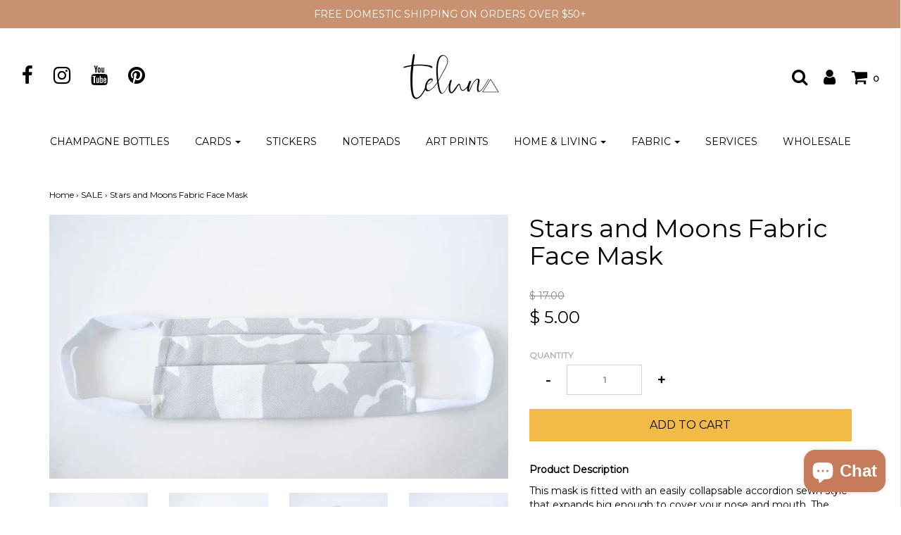

--- FILE ---
content_type: text/html; charset=utf-8
request_url: https://www.telunalife.com/collections/sale/products/stars-and-moons-fabric-face-mask
body_size: 24894
content:
<!DOCTYPE html>
<!--[if lt IE 7 ]><html class="no-js ie ie6" lang="en"> <![endif]-->
<!--[if IE 7 ]><html class="no-js ie ie7" lang="en"> <![endif]-->
<!--[if IE 8 ]><html class="no-js ie ie8" lang="en"> <![endif]-->
<!--[if (gte IE 9)|!(IE)]><!-->
<html class="no-js" lang="en">
<!--<![endif]-->

<head>
<script src="//instant.page/5.1.0" type="module" integrity="sha384-by67kQnR+pyfy8yWP4kPO12fHKRLHZPfEsiSXR8u2IKcTdxD805MGUXBzVPnkLHw"></script>



<title></title>

  
  <meta name="p:domain_verify" content="a38bb78c6499f9a2036ef588b7e86931"/>
                

<title></title> 
                
 <!-- secomapp-json-ld --> 
 <!-- secomapp-json-ld -->

<!-- smart-seo-json-ld-store -->
<script type="application/ld+json">
{
   "@context": "http://schema.org",
   "@type": "WebSite",
   "url": "https://www.telunalife.com/",
   "potentialAction": {
     "@type": "SearchAction",
     "target": "https://www.telunalife.com/search?q={search_term_string}",
     "query-input": "required name=search_term_string"
   }
}
</script>
<script type="application/ld+json">
{
	"@context": "http://schema.org",
	"@type": "Organization",
	"url": "http://www.telunalife.com"}
</script>
<!-- End - smart-seo-json-ld-store -->



<!-- secomapp-json-ld-Breadcrumb -->
<script type="application/ld+json">
    {
        "@context": "http://schema.org",
        "@type": "BreadcrumbList",
        "itemListElement": [{
            "@type": "ListItem",
            "position": 1,
            "item": {
                "@type": "Website",
                "@id": "https://www.telunalife.com",
                "name": "Home"
            }
        },{
                    "@type": "ListItem",
                    "position": 2,
                    "item": {
                        "@type": "CollectionPage",
                        "@id":  "https://www.telunalife.com/collections/sale",
                        "name": "SALE"
                    }
                }]

 }
</script><!-- secomapp-json-ld-product -->
<script type="application/ld+json">
    {
        "@context": "http://schema.org/",
        "@type": "Product",
        "url": "https://www.telunalife.com/products/stars-and-moons-fabric-face-mask",
        "name": "Stars and Moons Fabric Face Mask",
        "image": "https://www.telunalife.com/cdn/shop/products/FabricFaceMask15.jpg?v=1596834557",
        "description": "Stars and Moons Fabric Face Mask",
        "brand": {
            "name": "Teluna"
        },
        "weight": "1.7oz","aggregateRating": {
            "@type": "AggregateRating",
            "description": "Stamped.io Product Reviews Addon",
            "ratingValue": "5",
            "reviewCount": "2"
        },
        "offers" : [
            {
                "@type" : "Offer" ,
                "priceCurrency" : "USD" ,
                "price" : "5" ,
                "priceValidUntil": "2026-04-18",
                "availability" : "http://schema.org/InStock" ,
                "itemCondition": "http://schema.org/NewCondition",
                "url" : "https://www.telunalife.com/products/stars-and-moons-fabric-face-mask?variant=31639948820582",
                "seller" : {
                    "@type" : "Organization",
                    "name" : "Teluna"
                }
            }
        ]
    }
</script> 

 
  <meta name="google-site-verification" content="Bt5hLnA0VPL6tK_ye8kjnrYwy55xHP_5_PP2ZOlT7G0" />

	<meta charset="utf-8">

	<!--[if lt IE 9]>
		<script src="//html5shim.googlecode.com/svn/trunk/html5.js"></script>
	<![endif]-->

	 

	<script type="text/javascript">
		document.documentElement.className = document.documentElement.className.replace('no-js', 'js');
	</script>

	

	
		<meta name="viewport" content="width=device-width, initial-scale=1, maximum-scale=1, user-scalable=0" />
	

	<meta property="og:site_name" content="Teluna">
<meta property="og:url" content="https://www.telunalife.com/products/stars-and-moons-fabric-face-mask">
<meta property="og:title" content="Stars and Moons Fabric Face Mask">
<meta property="og:type" content="product">
<meta property="og:description" content="Machine washable fitted fabric face mask. The fabric is thick, for safety, but still breathable with a pocket to insert your own filter. The pattern is a hand-drawn design that is eco-friendly digitally printed in the U.S. onto 100% natural heavyweight cotton fabric. Ear pieces are made of a soft jersey knit fabric."><meta property="og:price:amount" content="5.00">
  <meta property="og:price:currency" content="USD"><meta property="og:image" content="http://www.telunalife.com/cdn/shop/products/FabricFaceMask15_1024x1024.jpg?v=1596834557"><meta property="og:image" content="http://www.telunalife.com/cdn/shop/products/FabricFaceMask15a_1024x1024.jpg?v=1596834561"><meta property="og:image" content="http://www.telunalife.com/cdn/shop/products/FabricFaceMask15b_1024x1024.jpg?v=1596834566">
<meta property="og:image:secure_url" content="https://www.telunalife.com/cdn/shop/products/FabricFaceMask15_1024x1024.jpg?v=1596834557"><meta property="og:image:secure_url" content="https://www.telunalife.com/cdn/shop/products/FabricFaceMask15a_1024x1024.jpg?v=1596834561"><meta property="og:image:secure_url" content="https://www.telunalife.com/cdn/shop/products/FabricFaceMask15b_1024x1024.jpg?v=1596834566">

<meta name="twitter:site" content="@">
<meta name="twitter:card" content="summary_large_image">
<meta name="twitter:title" content="Stars and Moons Fabric Face Mask">
<meta name="twitter:description" content="Machine washable fitted fabric face mask. The fabric is thick, for safety, but still breathable with a pocket to insert your own filter. The pattern is a hand-drawn design that is eco-friendly digitally printed in the U.S. onto 100% natural heavyweight cotton fabric. Ear pieces are made of a soft jersey knit fabric.">

	<link rel="canonical" href="https://www.telunalife.com/products/stars-and-moons-fabric-face-mask" />

	<!-- CSS -->
	<link href="//www.telunalife.com/cdn/shop/t/5/assets/plugins.css?v=9830351179274725181720120309" rel="stylesheet" type="text/css" media="all" /> <link href="//www.telunalife.com/cdn/shop/t/5/assets/style.scss.css?v=69589459321942225851717078311" rel="stylesheet" type="text/css" media="all" />

	
		<link href="//fonts.googleapis.com/css?family=Montserrat" rel="stylesheet" type="text/css" media="all" />

	


		<link href="//fonts.googleapis.com/css?family=Montserrat" rel="stylesheet" type="text/css" media="all" />

	


	
		<link rel="shortcut icon" href="//www.telunalife.com/cdn/shop/files/IGLogo-01_32x32.png?v=1613596127" type="image/png">
	

	<link rel="sitemap" type="application/xml" title="Sitemap" href="/sitemap.xml" />

	<script>window.performance && window.performance.mark && window.performance.mark('shopify.content_for_header.start');</script><meta name="google-site-verification" content="Bt5hLnA0VPL6tK_ye8kjnrYwy55xHP_5_PP2ZOlT7G0">
<meta id="shopify-digital-wallet" name="shopify-digital-wallet" content="/9788152/digital_wallets/dialog">
<meta name="shopify-checkout-api-token" content="45a11a539b48b2f3662e4bfce64c4952">
<meta id="in-context-paypal-metadata" data-shop-id="9788152" data-venmo-supported="false" data-environment="production" data-locale="en_US" data-paypal-v4="true" data-currency="USD">
<link rel="alternate" type="application/json+oembed" href="https://www.telunalife.com/products/stars-and-moons-fabric-face-mask.oembed">
<script async="async" src="/checkouts/internal/preloads.js?locale=en-US"></script>
<link rel="preconnect" href="https://shop.app" crossorigin="anonymous">
<script async="async" src="https://shop.app/checkouts/internal/preloads.js?locale=en-US&shop_id=9788152" crossorigin="anonymous"></script>
<script id="apple-pay-shop-capabilities" type="application/json">{"shopId":9788152,"countryCode":"US","currencyCode":"USD","merchantCapabilities":["supports3DS"],"merchantId":"gid:\/\/shopify\/Shop\/9788152","merchantName":"Teluna","requiredBillingContactFields":["postalAddress","email"],"requiredShippingContactFields":["postalAddress","email"],"shippingType":"shipping","supportedNetworks":["visa","masterCard","amex","discover","elo","jcb"],"total":{"type":"pending","label":"Teluna","amount":"1.00"},"shopifyPaymentsEnabled":true,"supportsSubscriptions":true}</script>
<script id="shopify-features" type="application/json">{"accessToken":"45a11a539b48b2f3662e4bfce64c4952","betas":["rich-media-storefront-analytics"],"domain":"www.telunalife.com","predictiveSearch":true,"shopId":9788152,"locale":"en"}</script>
<script>var Shopify = Shopify || {};
Shopify.shop = "teluna.myshopify.com";
Shopify.locale = "en";
Shopify.currency = {"active":"USD","rate":"1.0"};
Shopify.country = "US";
Shopify.theme = {"name":"Envy","id":9049243688,"schema_name":"Envy","schema_version":"17","theme_store_id":411,"role":"main"};
Shopify.theme.handle = "null";
Shopify.theme.style = {"id":null,"handle":null};
Shopify.cdnHost = "www.telunalife.com/cdn";
Shopify.routes = Shopify.routes || {};
Shopify.routes.root = "/";</script>
<script type="module">!function(o){(o.Shopify=o.Shopify||{}).modules=!0}(window);</script>
<script>!function(o){function n(){var o=[];function n(){o.push(Array.prototype.slice.apply(arguments))}return n.q=o,n}var t=o.Shopify=o.Shopify||{};t.loadFeatures=n(),t.autoloadFeatures=n()}(window);</script>
<script>
  window.ShopifyPay = window.ShopifyPay || {};
  window.ShopifyPay.apiHost = "shop.app\/pay";
  window.ShopifyPay.redirectState = null;
</script>
<script id="shop-js-analytics" type="application/json">{"pageType":"product"}</script>
<script defer="defer" async type="module" src="//www.telunalife.com/cdn/shopifycloud/shop-js/modules/v2/client.init-shop-cart-sync_C5BV16lS.en.esm.js"></script>
<script defer="defer" async type="module" src="//www.telunalife.com/cdn/shopifycloud/shop-js/modules/v2/chunk.common_CygWptCX.esm.js"></script>
<script type="module">
  await import("//www.telunalife.com/cdn/shopifycloud/shop-js/modules/v2/client.init-shop-cart-sync_C5BV16lS.en.esm.js");
await import("//www.telunalife.com/cdn/shopifycloud/shop-js/modules/v2/chunk.common_CygWptCX.esm.js");

  window.Shopify.SignInWithShop?.initShopCartSync?.({"fedCMEnabled":true,"windoidEnabled":true});

</script>
<script>
  window.Shopify = window.Shopify || {};
  if (!window.Shopify.featureAssets) window.Shopify.featureAssets = {};
  window.Shopify.featureAssets['shop-js'] = {"shop-cart-sync":["modules/v2/client.shop-cart-sync_ZFArdW7E.en.esm.js","modules/v2/chunk.common_CygWptCX.esm.js"],"init-fed-cm":["modules/v2/client.init-fed-cm_CmiC4vf6.en.esm.js","modules/v2/chunk.common_CygWptCX.esm.js"],"shop-button":["modules/v2/client.shop-button_tlx5R9nI.en.esm.js","modules/v2/chunk.common_CygWptCX.esm.js"],"shop-cash-offers":["modules/v2/client.shop-cash-offers_DOA2yAJr.en.esm.js","modules/v2/chunk.common_CygWptCX.esm.js","modules/v2/chunk.modal_D71HUcav.esm.js"],"init-windoid":["modules/v2/client.init-windoid_sURxWdc1.en.esm.js","modules/v2/chunk.common_CygWptCX.esm.js"],"shop-toast-manager":["modules/v2/client.shop-toast-manager_ClPi3nE9.en.esm.js","modules/v2/chunk.common_CygWptCX.esm.js"],"init-shop-email-lookup-coordinator":["modules/v2/client.init-shop-email-lookup-coordinator_B8hsDcYM.en.esm.js","modules/v2/chunk.common_CygWptCX.esm.js"],"init-shop-cart-sync":["modules/v2/client.init-shop-cart-sync_C5BV16lS.en.esm.js","modules/v2/chunk.common_CygWptCX.esm.js"],"avatar":["modules/v2/client.avatar_BTnouDA3.en.esm.js"],"pay-button":["modules/v2/client.pay-button_FdsNuTd3.en.esm.js","modules/v2/chunk.common_CygWptCX.esm.js"],"init-customer-accounts":["modules/v2/client.init-customer-accounts_DxDtT_ad.en.esm.js","modules/v2/client.shop-login-button_C5VAVYt1.en.esm.js","modules/v2/chunk.common_CygWptCX.esm.js","modules/v2/chunk.modal_D71HUcav.esm.js"],"init-shop-for-new-customer-accounts":["modules/v2/client.init-shop-for-new-customer-accounts_ChsxoAhi.en.esm.js","modules/v2/client.shop-login-button_C5VAVYt1.en.esm.js","modules/v2/chunk.common_CygWptCX.esm.js","modules/v2/chunk.modal_D71HUcav.esm.js"],"shop-login-button":["modules/v2/client.shop-login-button_C5VAVYt1.en.esm.js","modules/v2/chunk.common_CygWptCX.esm.js","modules/v2/chunk.modal_D71HUcav.esm.js"],"init-customer-accounts-sign-up":["modules/v2/client.init-customer-accounts-sign-up_CPSyQ0Tj.en.esm.js","modules/v2/client.shop-login-button_C5VAVYt1.en.esm.js","modules/v2/chunk.common_CygWptCX.esm.js","modules/v2/chunk.modal_D71HUcav.esm.js"],"shop-follow-button":["modules/v2/client.shop-follow-button_Cva4Ekp9.en.esm.js","modules/v2/chunk.common_CygWptCX.esm.js","modules/v2/chunk.modal_D71HUcav.esm.js"],"checkout-modal":["modules/v2/client.checkout-modal_BPM8l0SH.en.esm.js","modules/v2/chunk.common_CygWptCX.esm.js","modules/v2/chunk.modal_D71HUcav.esm.js"],"lead-capture":["modules/v2/client.lead-capture_Bi8yE_yS.en.esm.js","modules/v2/chunk.common_CygWptCX.esm.js","modules/v2/chunk.modal_D71HUcav.esm.js"],"shop-login":["modules/v2/client.shop-login_D6lNrXab.en.esm.js","modules/v2/chunk.common_CygWptCX.esm.js","modules/v2/chunk.modal_D71HUcav.esm.js"],"payment-terms":["modules/v2/client.payment-terms_CZxnsJam.en.esm.js","modules/v2/chunk.common_CygWptCX.esm.js","modules/v2/chunk.modal_D71HUcav.esm.js"]};
</script>
<script>(function() {
  var isLoaded = false;
  function asyncLoad() {
    if (isLoaded) return;
    isLoaded = true;
    var urls = ["https:\/\/chimpstatic.com\/mcjs-connected\/js\/users\/e3f25018f8fe45b13ff98031a\/6da5bfb2217ed3a5664b08799.js?shop=teluna.myshopify.com","https:\/\/cdn1.stamped.io\/files\/widget.min.js?shop=teluna.myshopify.com"];
    for (var i = 0; i < urls.length; i++) {
      var s = document.createElement('script');
      s.type = 'text/javascript';
      s.async = true;
      s.src = urls[i];
      var x = document.getElementsByTagName('script')[0];
      x.parentNode.insertBefore(s, x);
    }
  };
  if(window.attachEvent) {
    window.attachEvent('onload', asyncLoad);
  } else {
    window.addEventListener('load', asyncLoad, false);
  }
})();</script>
<script id="__st">var __st={"a":9788152,"offset":-18000,"reqid":"d20f8756-4e33-4744-ad99-b837e0f603c0-1768795168","pageurl":"www.telunalife.com\/collections\/sale\/products\/stars-and-moons-fabric-face-mask","u":"3c3c34538664","p":"product","rtyp":"product","rid":4770730442854};</script>
<script>window.ShopifyPaypalV4VisibilityTracking = true;</script>
<script id="captcha-bootstrap">!function(){'use strict';const t='contact',e='account',n='new_comment',o=[[t,t],['blogs',n],['comments',n],[t,'customer']],c=[[e,'customer_login'],[e,'guest_login'],[e,'recover_customer_password'],[e,'create_customer']],r=t=>t.map((([t,e])=>`form[action*='/${t}']:not([data-nocaptcha='true']) input[name='form_type'][value='${e}']`)).join(','),a=t=>()=>t?[...document.querySelectorAll(t)].map((t=>t.form)):[];function s(){const t=[...o],e=r(t);return a(e)}const i='password',u='form_key',d=['recaptcha-v3-token','g-recaptcha-response','h-captcha-response',i],f=()=>{try{return window.sessionStorage}catch{return}},m='__shopify_v',_=t=>t.elements[u];function p(t,e,n=!1){try{const o=window.sessionStorage,c=JSON.parse(o.getItem(e)),{data:r}=function(t){const{data:e,action:n}=t;return t[m]||n?{data:e,action:n}:{data:t,action:n}}(c);for(const[e,n]of Object.entries(r))t.elements[e]&&(t.elements[e].value=n);n&&o.removeItem(e)}catch(o){console.error('form repopulation failed',{error:o})}}const l='form_type',E='cptcha';function T(t){t.dataset[E]=!0}const w=window,h=w.document,L='Shopify',v='ce_forms',y='captcha';let A=!1;((t,e)=>{const n=(g='f06e6c50-85a8-45c8-87d0-21a2b65856fe',I='https://cdn.shopify.com/shopifycloud/storefront-forms-hcaptcha/ce_storefront_forms_captcha_hcaptcha.v1.5.2.iife.js',D={infoText:'Protected by hCaptcha',privacyText:'Privacy',termsText:'Terms'},(t,e,n)=>{const o=w[L][v],c=o.bindForm;if(c)return c(t,g,e,D).then(n);var r;o.q.push([[t,g,e,D],n]),r=I,A||(h.body.append(Object.assign(h.createElement('script'),{id:'captcha-provider',async:!0,src:r})),A=!0)});var g,I,D;w[L]=w[L]||{},w[L][v]=w[L][v]||{},w[L][v].q=[],w[L][y]=w[L][y]||{},w[L][y].protect=function(t,e){n(t,void 0,e),T(t)},Object.freeze(w[L][y]),function(t,e,n,w,h,L){const[v,y,A,g]=function(t,e,n){const i=e?o:[],u=t?c:[],d=[...i,...u],f=r(d),m=r(i),_=r(d.filter((([t,e])=>n.includes(e))));return[a(f),a(m),a(_),s()]}(w,h,L),I=t=>{const e=t.target;return e instanceof HTMLFormElement?e:e&&e.form},D=t=>v().includes(t);t.addEventListener('submit',(t=>{const e=I(t);if(!e)return;const n=D(e)&&!e.dataset.hcaptchaBound&&!e.dataset.recaptchaBound,o=_(e),c=g().includes(e)&&(!o||!o.value);(n||c)&&t.preventDefault(),c&&!n&&(function(t){try{if(!f())return;!function(t){const e=f();if(!e)return;const n=_(t);if(!n)return;const o=n.value;o&&e.removeItem(o)}(t);const e=Array.from(Array(32),(()=>Math.random().toString(36)[2])).join('');!function(t,e){_(t)||t.append(Object.assign(document.createElement('input'),{type:'hidden',name:u})),t.elements[u].value=e}(t,e),function(t,e){const n=f();if(!n)return;const o=[...t.querySelectorAll(`input[type='${i}']`)].map((({name:t})=>t)),c=[...d,...o],r={};for(const[a,s]of new FormData(t).entries())c.includes(a)||(r[a]=s);n.setItem(e,JSON.stringify({[m]:1,action:t.action,data:r}))}(t,e)}catch(e){console.error('failed to persist form',e)}}(e),e.submit())}));const S=(t,e)=>{t&&!t.dataset[E]&&(n(t,e.some((e=>e===t))),T(t))};for(const o of['focusin','change'])t.addEventListener(o,(t=>{const e=I(t);D(e)&&S(e,y())}));const B=e.get('form_key'),M=e.get(l),P=B&&M;t.addEventListener('DOMContentLoaded',(()=>{const t=y();if(P)for(const e of t)e.elements[l].value===M&&p(e,B);[...new Set([...A(),...v().filter((t=>'true'===t.dataset.shopifyCaptcha))])].forEach((e=>S(e,t)))}))}(h,new URLSearchParams(w.location.search),n,t,e,['guest_login'])})(!0,!0)}();</script>
<script integrity="sha256-4kQ18oKyAcykRKYeNunJcIwy7WH5gtpwJnB7kiuLZ1E=" data-source-attribution="shopify.loadfeatures" defer="defer" src="//www.telunalife.com/cdn/shopifycloud/storefront/assets/storefront/load_feature-a0a9edcb.js" crossorigin="anonymous"></script>
<script crossorigin="anonymous" defer="defer" src="//www.telunalife.com/cdn/shopifycloud/storefront/assets/shopify_pay/storefront-65b4c6d7.js?v=20250812"></script>
<script data-source-attribution="shopify.dynamic_checkout.dynamic.init">var Shopify=Shopify||{};Shopify.PaymentButton=Shopify.PaymentButton||{isStorefrontPortableWallets:!0,init:function(){window.Shopify.PaymentButton.init=function(){};var t=document.createElement("script");t.src="https://www.telunalife.com/cdn/shopifycloud/portable-wallets/latest/portable-wallets.en.js",t.type="module",document.head.appendChild(t)}};
</script>
<script data-source-attribution="shopify.dynamic_checkout.buyer_consent">
  function portableWalletsHideBuyerConsent(e){var t=document.getElementById("shopify-buyer-consent"),n=document.getElementById("shopify-subscription-policy-button");t&&n&&(t.classList.add("hidden"),t.setAttribute("aria-hidden","true"),n.removeEventListener("click",e))}function portableWalletsShowBuyerConsent(e){var t=document.getElementById("shopify-buyer-consent"),n=document.getElementById("shopify-subscription-policy-button");t&&n&&(t.classList.remove("hidden"),t.removeAttribute("aria-hidden"),n.addEventListener("click",e))}window.Shopify?.PaymentButton&&(window.Shopify.PaymentButton.hideBuyerConsent=portableWalletsHideBuyerConsent,window.Shopify.PaymentButton.showBuyerConsent=portableWalletsShowBuyerConsent);
</script>
<script data-source-attribution="shopify.dynamic_checkout.cart.bootstrap">document.addEventListener("DOMContentLoaded",(function(){function t(){return document.querySelector("shopify-accelerated-checkout-cart, shopify-accelerated-checkout")}if(t())Shopify.PaymentButton.init();else{new MutationObserver((function(e,n){t()&&(Shopify.PaymentButton.init(),n.disconnect())})).observe(document.body,{childList:!0,subtree:!0})}}));
</script>
<link id="shopify-accelerated-checkout-styles" rel="stylesheet" media="screen" href="https://www.telunalife.com/cdn/shopifycloud/portable-wallets/latest/accelerated-checkout-backwards-compat.css" crossorigin="anonymous">
<style id="shopify-accelerated-checkout-cart">
        #shopify-buyer-consent {
  margin-top: 1em;
  display: inline-block;
  width: 100%;
}

#shopify-buyer-consent.hidden {
  display: none;
}

#shopify-subscription-policy-button {
  background: none;
  border: none;
  padding: 0;
  text-decoration: underline;
  font-size: inherit;
  cursor: pointer;
}

#shopify-subscription-policy-button::before {
  box-shadow: none;
}

      </style>

<script>window.performance && window.performance.mark && window.performance.mark('shopify.content_for_header.end');</script>

	<script type="text/javascript">
	window.lazySizesConfig = window.lazySizesConfig || {};
	window.lazySizesConfig.rias = window.lazySizesConfig.rias || {};

	// configure available widths to replace with the {width} placeholder
	window.lazySizesConfig.rias.widths = [150, 300, 600, 900, 1200, 1500, 1800, 2100];
	</script>

	

	<script src="//www.telunalife.com/cdn/shop/t/5/assets/jquery-1.11.0.min.js?v=74721525869110791951521501823" type="text/javascript"></script>
	<script src="//www.telunalife.com/cdn/shop/t/5/assets/plugins.js?v=148291467367772415251656363007" type="text/javascript"></script>
	<script src="//www.telunalife.com/cdn/shop/t/5/assets/custom.js?v=33676757411300844881635868057" type="text/javascript"></script>
	<script src="//www.telunalife.com/cdn/shop/t/5/assets/sections.js?v=162115843200567022061522881870" type="text/javascript"></script>


  <script src="https://cdn.shopify.com/extensions/7bc9bb47-adfa-4267-963e-cadee5096caf/inbox-1252/assets/inbox-chat-loader.js" type="text/javascript" defer="defer"></script>
<link href="https://monorail-edge.shopifysvc.com" rel="dns-prefetch">
<script>(function(){if ("sendBeacon" in navigator && "performance" in window) {try {var session_token_from_headers = performance.getEntriesByType('navigation')[0].serverTiming.find(x => x.name == '_s').description;} catch {var session_token_from_headers = undefined;}var session_cookie_matches = document.cookie.match(/_shopify_s=([^;]*)/);var session_token_from_cookie = session_cookie_matches && session_cookie_matches.length === 2 ? session_cookie_matches[1] : "";var session_token = session_token_from_headers || session_token_from_cookie || "";function handle_abandonment_event(e) {var entries = performance.getEntries().filter(function(entry) {return /monorail-edge.shopifysvc.com/.test(entry.name);});if (!window.abandonment_tracked && entries.length === 0) {window.abandonment_tracked = true;var currentMs = Date.now();var navigation_start = performance.timing.navigationStart;var payload = {shop_id: 9788152,url: window.location.href,navigation_start,duration: currentMs - navigation_start,session_token,page_type: "product"};window.navigator.sendBeacon("https://monorail-edge.shopifysvc.com/v1/produce", JSON.stringify({schema_id: "online_store_buyer_site_abandonment/1.1",payload: payload,metadata: {event_created_at_ms: currentMs,event_sent_at_ms: currentMs}}));}}window.addEventListener('pagehide', handle_abandonment_event);}}());</script>
<script id="web-pixels-manager-setup">(function e(e,d,r,n,o){if(void 0===o&&(o={}),!Boolean(null===(a=null===(i=window.Shopify)||void 0===i?void 0:i.analytics)||void 0===a?void 0:a.replayQueue)){var i,a;window.Shopify=window.Shopify||{};var t=window.Shopify;t.analytics=t.analytics||{};var s=t.analytics;s.replayQueue=[],s.publish=function(e,d,r){return s.replayQueue.push([e,d,r]),!0};try{self.performance.mark("wpm:start")}catch(e){}var l=function(){var e={modern:/Edge?\/(1{2}[4-9]|1[2-9]\d|[2-9]\d{2}|\d{4,})\.\d+(\.\d+|)|Firefox\/(1{2}[4-9]|1[2-9]\d|[2-9]\d{2}|\d{4,})\.\d+(\.\d+|)|Chrom(ium|e)\/(9{2}|\d{3,})\.\d+(\.\d+|)|(Maci|X1{2}).+ Version\/(15\.\d+|(1[6-9]|[2-9]\d|\d{3,})\.\d+)([,.]\d+|)( \(\w+\)|)( Mobile\/\w+|) Safari\/|Chrome.+OPR\/(9{2}|\d{3,})\.\d+\.\d+|(CPU[ +]OS|iPhone[ +]OS|CPU[ +]iPhone|CPU IPhone OS|CPU iPad OS)[ +]+(15[._]\d+|(1[6-9]|[2-9]\d|\d{3,})[._]\d+)([._]\d+|)|Android:?[ /-](13[3-9]|1[4-9]\d|[2-9]\d{2}|\d{4,})(\.\d+|)(\.\d+|)|Android.+Firefox\/(13[5-9]|1[4-9]\d|[2-9]\d{2}|\d{4,})\.\d+(\.\d+|)|Android.+Chrom(ium|e)\/(13[3-9]|1[4-9]\d|[2-9]\d{2}|\d{4,})\.\d+(\.\d+|)|SamsungBrowser\/([2-9]\d|\d{3,})\.\d+/,legacy:/Edge?\/(1[6-9]|[2-9]\d|\d{3,})\.\d+(\.\d+|)|Firefox\/(5[4-9]|[6-9]\d|\d{3,})\.\d+(\.\d+|)|Chrom(ium|e)\/(5[1-9]|[6-9]\d|\d{3,})\.\d+(\.\d+|)([\d.]+$|.*Safari\/(?![\d.]+ Edge\/[\d.]+$))|(Maci|X1{2}).+ Version\/(10\.\d+|(1[1-9]|[2-9]\d|\d{3,})\.\d+)([,.]\d+|)( \(\w+\)|)( Mobile\/\w+|) Safari\/|Chrome.+OPR\/(3[89]|[4-9]\d|\d{3,})\.\d+\.\d+|(CPU[ +]OS|iPhone[ +]OS|CPU[ +]iPhone|CPU IPhone OS|CPU iPad OS)[ +]+(10[._]\d+|(1[1-9]|[2-9]\d|\d{3,})[._]\d+)([._]\d+|)|Android:?[ /-](13[3-9]|1[4-9]\d|[2-9]\d{2}|\d{4,})(\.\d+|)(\.\d+|)|Mobile Safari.+OPR\/([89]\d|\d{3,})\.\d+\.\d+|Android.+Firefox\/(13[5-9]|1[4-9]\d|[2-9]\d{2}|\d{4,})\.\d+(\.\d+|)|Android.+Chrom(ium|e)\/(13[3-9]|1[4-9]\d|[2-9]\d{2}|\d{4,})\.\d+(\.\d+|)|Android.+(UC? ?Browser|UCWEB|U3)[ /]?(15\.([5-9]|\d{2,})|(1[6-9]|[2-9]\d|\d{3,})\.\d+)\.\d+|SamsungBrowser\/(5\.\d+|([6-9]|\d{2,})\.\d+)|Android.+MQ{2}Browser\/(14(\.(9|\d{2,})|)|(1[5-9]|[2-9]\d|\d{3,})(\.\d+|))(\.\d+|)|K[Aa][Ii]OS\/(3\.\d+|([4-9]|\d{2,})\.\d+)(\.\d+|)/},d=e.modern,r=e.legacy,n=navigator.userAgent;return n.match(d)?"modern":n.match(r)?"legacy":"unknown"}(),u="modern"===l?"modern":"legacy",c=(null!=n?n:{modern:"",legacy:""})[u],f=function(e){return[e.baseUrl,"/wpm","/b",e.hashVersion,"modern"===e.buildTarget?"m":"l",".js"].join("")}({baseUrl:d,hashVersion:r,buildTarget:u}),m=function(e){var d=e.version,r=e.bundleTarget,n=e.surface,o=e.pageUrl,i=e.monorailEndpoint;return{emit:function(e){var a=e.status,t=e.errorMsg,s=(new Date).getTime(),l=JSON.stringify({metadata:{event_sent_at_ms:s},events:[{schema_id:"web_pixels_manager_load/3.1",payload:{version:d,bundle_target:r,page_url:o,status:a,surface:n,error_msg:t},metadata:{event_created_at_ms:s}}]});if(!i)return console&&console.warn&&console.warn("[Web Pixels Manager] No Monorail endpoint provided, skipping logging."),!1;try{return self.navigator.sendBeacon.bind(self.navigator)(i,l)}catch(e){}var u=new XMLHttpRequest;try{return u.open("POST",i,!0),u.setRequestHeader("Content-Type","text/plain"),u.send(l),!0}catch(e){return console&&console.warn&&console.warn("[Web Pixels Manager] Got an unhandled error while logging to Monorail."),!1}}}}({version:r,bundleTarget:l,surface:e.surface,pageUrl:self.location.href,monorailEndpoint:e.monorailEndpoint});try{o.browserTarget=l,function(e){var d=e.src,r=e.async,n=void 0===r||r,o=e.onload,i=e.onerror,a=e.sri,t=e.scriptDataAttributes,s=void 0===t?{}:t,l=document.createElement("script"),u=document.querySelector("head"),c=document.querySelector("body");if(l.async=n,l.src=d,a&&(l.integrity=a,l.crossOrigin="anonymous"),s)for(var f in s)if(Object.prototype.hasOwnProperty.call(s,f))try{l.dataset[f]=s[f]}catch(e){}if(o&&l.addEventListener("load",o),i&&l.addEventListener("error",i),u)u.appendChild(l);else{if(!c)throw new Error("Did not find a head or body element to append the script");c.appendChild(l)}}({src:f,async:!0,onload:function(){if(!function(){var e,d;return Boolean(null===(d=null===(e=window.Shopify)||void 0===e?void 0:e.analytics)||void 0===d?void 0:d.initialized)}()){var d=window.webPixelsManager.init(e)||void 0;if(d){var r=window.Shopify.analytics;r.replayQueue.forEach((function(e){var r=e[0],n=e[1],o=e[2];d.publishCustomEvent(r,n,o)})),r.replayQueue=[],r.publish=d.publishCustomEvent,r.visitor=d.visitor,r.initialized=!0}}},onerror:function(){return m.emit({status:"failed",errorMsg:"".concat(f," has failed to load")})},sri:function(e){var d=/^sha384-[A-Za-z0-9+/=]+$/;return"string"==typeof e&&d.test(e)}(c)?c:"",scriptDataAttributes:o}),m.emit({status:"loading"})}catch(e){m.emit({status:"failed",errorMsg:(null==e?void 0:e.message)||"Unknown error"})}}})({shopId: 9788152,storefrontBaseUrl: "https://www.telunalife.com",extensionsBaseUrl: "https://extensions.shopifycdn.com/cdn/shopifycloud/web-pixels-manager",monorailEndpoint: "https://monorail-edge.shopifysvc.com/unstable/produce_batch",surface: "storefront-renderer",enabledBetaFlags: ["2dca8a86"],webPixelsConfigList: [{"id":"532316407","configuration":"{\"pixelCode\":\"CSHOK7JC77UAMB3V9PU0\"}","eventPayloadVersion":"v1","runtimeContext":"STRICT","scriptVersion":"22e92c2ad45662f435e4801458fb78cc","type":"APP","apiClientId":4383523,"privacyPurposes":["ANALYTICS","MARKETING","SALE_OF_DATA"],"dataSharingAdjustments":{"protectedCustomerApprovalScopes":["read_customer_address","read_customer_email","read_customer_name","read_customer_personal_data","read_customer_phone"]}},{"id":"426967287","configuration":"{\"config\":\"{\\\"pixel_id\\\":\\\"G-NLDVP9LGLR\\\",\\\"target_country\\\":\\\"US\\\",\\\"gtag_events\\\":[{\\\"type\\\":\\\"search\\\",\\\"action_label\\\":[\\\"G-NLDVP9LGLR\\\",\\\"AW-934793079\\\/JZzlCNTz_rEBEPee370D\\\"]},{\\\"type\\\":\\\"begin_checkout\\\",\\\"action_label\\\":[\\\"G-NLDVP9LGLR\\\",\\\"AW-934793079\\\/bvVhCNHz_rEBEPee370D\\\"]},{\\\"type\\\":\\\"view_item\\\",\\\"action_label\\\":[\\\"G-NLDVP9LGLR\\\",\\\"AW-934793079\\\/hDynCMvz_rEBEPee370D\\\",\\\"MC-LM516RNKS2\\\"]},{\\\"type\\\":\\\"purchase\\\",\\\"action_label\\\":[\\\"G-NLDVP9LGLR\\\",\\\"AW-934793079\\\/hoMQCMjz_rEBEPee370D\\\",\\\"MC-LM516RNKS2\\\"]},{\\\"type\\\":\\\"page_view\\\",\\\"action_label\\\":[\\\"G-NLDVP9LGLR\\\",\\\"AW-934793079\\\/SRHuCMXz_rEBEPee370D\\\",\\\"MC-LM516RNKS2\\\"]},{\\\"type\\\":\\\"add_payment_info\\\",\\\"action_label\\\":[\\\"G-NLDVP9LGLR\\\",\\\"AW-934793079\\\/6QukCNfz_rEBEPee370D\\\"]},{\\\"type\\\":\\\"add_to_cart\\\",\\\"action_label\\\":[\\\"G-NLDVP9LGLR\\\",\\\"AW-934793079\\\/xhtZCM7z_rEBEPee370D\\\"]}],\\\"enable_monitoring_mode\\\":false}\"}","eventPayloadVersion":"v1","runtimeContext":"OPEN","scriptVersion":"b2a88bafab3e21179ed38636efcd8a93","type":"APP","apiClientId":1780363,"privacyPurposes":[],"dataSharingAdjustments":{"protectedCustomerApprovalScopes":["read_customer_address","read_customer_email","read_customer_name","read_customer_personal_data","read_customer_phone"]}},{"id":"211878135","configuration":"{\"pixel_id\":\"3668138316634179\",\"pixel_type\":\"facebook_pixel\",\"metaapp_system_user_token\":\"-\"}","eventPayloadVersion":"v1","runtimeContext":"OPEN","scriptVersion":"ca16bc87fe92b6042fbaa3acc2fbdaa6","type":"APP","apiClientId":2329312,"privacyPurposes":["ANALYTICS","MARKETING","SALE_OF_DATA"],"dataSharingAdjustments":{"protectedCustomerApprovalScopes":["read_customer_address","read_customer_email","read_customer_name","read_customer_personal_data","read_customer_phone"]}},{"id":"63111415","configuration":"{\"tagID\":\"2613265255311\"}","eventPayloadVersion":"v1","runtimeContext":"STRICT","scriptVersion":"18031546ee651571ed29edbe71a3550b","type":"APP","apiClientId":3009811,"privacyPurposes":["ANALYTICS","MARKETING","SALE_OF_DATA"],"dataSharingAdjustments":{"protectedCustomerApprovalScopes":["read_customer_address","read_customer_email","read_customer_name","read_customer_personal_data","read_customer_phone"]}},{"id":"shopify-app-pixel","configuration":"{}","eventPayloadVersion":"v1","runtimeContext":"STRICT","scriptVersion":"0450","apiClientId":"shopify-pixel","type":"APP","privacyPurposes":["ANALYTICS","MARKETING"]},{"id":"shopify-custom-pixel","eventPayloadVersion":"v1","runtimeContext":"LAX","scriptVersion":"0450","apiClientId":"shopify-pixel","type":"CUSTOM","privacyPurposes":["ANALYTICS","MARKETING"]}],isMerchantRequest: false,initData: {"shop":{"name":"Teluna","paymentSettings":{"currencyCode":"USD"},"myshopifyDomain":"teluna.myshopify.com","countryCode":"US","storefrontUrl":"https:\/\/www.telunalife.com"},"customer":null,"cart":null,"checkout":null,"productVariants":[{"price":{"amount":5.0,"currencyCode":"USD"},"product":{"title":"Stars and Moons Fabric Face Mask","vendor":"Teluna","id":"4770730442854","untranslatedTitle":"Stars and Moons Fabric Face Mask","url":"\/products\/stars-and-moons-fabric-face-mask","type":"Fabric Face Mask"},"id":"31639948820582","image":{"src":"\/\/www.telunalife.com\/cdn\/shop\/products\/FabricFaceMask15.jpg?v=1596834557"},"sku":"","title":"Default Title","untranslatedTitle":"Default Title"}],"purchasingCompany":null},},"https://www.telunalife.com/cdn","fcfee988w5aeb613cpc8e4bc33m6693e112",{"modern":"","legacy":""},{"shopId":"9788152","storefrontBaseUrl":"https:\/\/www.telunalife.com","extensionBaseUrl":"https:\/\/extensions.shopifycdn.com\/cdn\/shopifycloud\/web-pixels-manager","surface":"storefront-renderer","enabledBetaFlags":"[\"2dca8a86\"]","isMerchantRequest":"false","hashVersion":"fcfee988w5aeb613cpc8e4bc33m6693e112","publish":"custom","events":"[[\"page_viewed\",{}],[\"product_viewed\",{\"productVariant\":{\"price\":{\"amount\":5.0,\"currencyCode\":\"USD\"},\"product\":{\"title\":\"Stars and Moons Fabric Face Mask\",\"vendor\":\"Teluna\",\"id\":\"4770730442854\",\"untranslatedTitle\":\"Stars and Moons Fabric Face Mask\",\"url\":\"\/products\/stars-and-moons-fabric-face-mask\",\"type\":\"Fabric Face Mask\"},\"id\":\"31639948820582\",\"image\":{\"src\":\"\/\/www.telunalife.com\/cdn\/shop\/products\/FabricFaceMask15.jpg?v=1596834557\"},\"sku\":\"\",\"title\":\"Default Title\",\"untranslatedTitle\":\"Default Title\"}}]]"});</script><script>
  window.ShopifyAnalytics = window.ShopifyAnalytics || {};
  window.ShopifyAnalytics.meta = window.ShopifyAnalytics.meta || {};
  window.ShopifyAnalytics.meta.currency = 'USD';
  var meta = {"product":{"id":4770730442854,"gid":"gid:\/\/shopify\/Product\/4770730442854","vendor":"Teluna","type":"Fabric Face Mask","handle":"stars-and-moons-fabric-face-mask","variants":[{"id":31639948820582,"price":500,"name":"Stars and Moons Fabric Face Mask","public_title":null,"sku":""}],"remote":false},"page":{"pageType":"product","resourceType":"product","resourceId":4770730442854,"requestId":"d20f8756-4e33-4744-ad99-b837e0f603c0-1768795168"}};
  for (var attr in meta) {
    window.ShopifyAnalytics.meta[attr] = meta[attr];
  }
</script>
<script class="analytics">
  (function () {
    var customDocumentWrite = function(content) {
      var jquery = null;

      if (window.jQuery) {
        jquery = window.jQuery;
      } else if (window.Checkout && window.Checkout.$) {
        jquery = window.Checkout.$;
      }

      if (jquery) {
        jquery('body').append(content);
      }
    };

    var hasLoggedConversion = function(token) {
      if (token) {
        return document.cookie.indexOf('loggedConversion=' + token) !== -1;
      }
      return false;
    }

    var setCookieIfConversion = function(token) {
      if (token) {
        var twoMonthsFromNow = new Date(Date.now());
        twoMonthsFromNow.setMonth(twoMonthsFromNow.getMonth() + 2);

        document.cookie = 'loggedConversion=' + token + '; expires=' + twoMonthsFromNow;
      }
    }

    var trekkie = window.ShopifyAnalytics.lib = window.trekkie = window.trekkie || [];
    if (trekkie.integrations) {
      return;
    }
    trekkie.methods = [
      'identify',
      'page',
      'ready',
      'track',
      'trackForm',
      'trackLink'
    ];
    trekkie.factory = function(method) {
      return function() {
        var args = Array.prototype.slice.call(arguments);
        args.unshift(method);
        trekkie.push(args);
        return trekkie;
      };
    };
    for (var i = 0; i < trekkie.methods.length; i++) {
      var key = trekkie.methods[i];
      trekkie[key] = trekkie.factory(key);
    }
    trekkie.load = function(config) {
      trekkie.config = config || {};
      trekkie.config.initialDocumentCookie = document.cookie;
      var first = document.getElementsByTagName('script')[0];
      var script = document.createElement('script');
      script.type = 'text/javascript';
      script.onerror = function(e) {
        var scriptFallback = document.createElement('script');
        scriptFallback.type = 'text/javascript';
        scriptFallback.onerror = function(error) {
                var Monorail = {
      produce: function produce(monorailDomain, schemaId, payload) {
        var currentMs = new Date().getTime();
        var event = {
          schema_id: schemaId,
          payload: payload,
          metadata: {
            event_created_at_ms: currentMs,
            event_sent_at_ms: currentMs
          }
        };
        return Monorail.sendRequest("https://" + monorailDomain + "/v1/produce", JSON.stringify(event));
      },
      sendRequest: function sendRequest(endpointUrl, payload) {
        // Try the sendBeacon API
        if (window && window.navigator && typeof window.navigator.sendBeacon === 'function' && typeof window.Blob === 'function' && !Monorail.isIos12()) {
          var blobData = new window.Blob([payload], {
            type: 'text/plain'
          });

          if (window.navigator.sendBeacon(endpointUrl, blobData)) {
            return true;
          } // sendBeacon was not successful

        } // XHR beacon

        var xhr = new XMLHttpRequest();

        try {
          xhr.open('POST', endpointUrl);
          xhr.setRequestHeader('Content-Type', 'text/plain');
          xhr.send(payload);
        } catch (e) {
          console.log(e);
        }

        return false;
      },
      isIos12: function isIos12() {
        return window.navigator.userAgent.lastIndexOf('iPhone; CPU iPhone OS 12_') !== -1 || window.navigator.userAgent.lastIndexOf('iPad; CPU OS 12_') !== -1;
      }
    };
    Monorail.produce('monorail-edge.shopifysvc.com',
      'trekkie_storefront_load_errors/1.1',
      {shop_id: 9788152,
      theme_id: 9049243688,
      app_name: "storefront",
      context_url: window.location.href,
      source_url: "//www.telunalife.com/cdn/s/trekkie.storefront.cd680fe47e6c39ca5d5df5f0a32d569bc48c0f27.min.js"});

        };
        scriptFallback.async = true;
        scriptFallback.src = '//www.telunalife.com/cdn/s/trekkie.storefront.cd680fe47e6c39ca5d5df5f0a32d569bc48c0f27.min.js';
        first.parentNode.insertBefore(scriptFallback, first);
      };
      script.async = true;
      script.src = '//www.telunalife.com/cdn/s/trekkie.storefront.cd680fe47e6c39ca5d5df5f0a32d569bc48c0f27.min.js';
      first.parentNode.insertBefore(script, first);
    };
    trekkie.load(
      {"Trekkie":{"appName":"storefront","development":false,"defaultAttributes":{"shopId":9788152,"isMerchantRequest":null,"themeId":9049243688,"themeCityHash":"10957454017437125522","contentLanguage":"en","currency":"USD","eventMetadataId":"ff6d7a12-cd5f-4b39-8bfd-315898363f82"},"isServerSideCookieWritingEnabled":true,"monorailRegion":"shop_domain","enabledBetaFlags":["65f19447"]},"Session Attribution":{},"S2S":{"facebookCapiEnabled":false,"source":"trekkie-storefront-renderer","apiClientId":580111}}
    );

    var loaded = false;
    trekkie.ready(function() {
      if (loaded) return;
      loaded = true;

      window.ShopifyAnalytics.lib = window.trekkie;

      var originalDocumentWrite = document.write;
      document.write = customDocumentWrite;
      try { window.ShopifyAnalytics.merchantGoogleAnalytics.call(this); } catch(error) {};
      document.write = originalDocumentWrite;

      window.ShopifyAnalytics.lib.page(null,{"pageType":"product","resourceType":"product","resourceId":4770730442854,"requestId":"d20f8756-4e33-4744-ad99-b837e0f603c0-1768795168","shopifyEmitted":true});

      var match = window.location.pathname.match(/checkouts\/(.+)\/(thank_you|post_purchase)/)
      var token = match? match[1]: undefined;
      if (!hasLoggedConversion(token)) {
        setCookieIfConversion(token);
        window.ShopifyAnalytics.lib.track("Viewed Product",{"currency":"USD","variantId":31639948820582,"productId":4770730442854,"productGid":"gid:\/\/shopify\/Product\/4770730442854","name":"Stars and Moons Fabric Face Mask","price":"5.00","sku":"","brand":"Teluna","variant":null,"category":"Fabric Face Mask","nonInteraction":true,"remote":false},undefined,undefined,{"shopifyEmitted":true});
      window.ShopifyAnalytics.lib.track("monorail:\/\/trekkie_storefront_viewed_product\/1.1",{"currency":"USD","variantId":31639948820582,"productId":4770730442854,"productGid":"gid:\/\/shopify\/Product\/4770730442854","name":"Stars and Moons Fabric Face Mask","price":"5.00","sku":"","brand":"Teluna","variant":null,"category":"Fabric Face Mask","nonInteraction":true,"remote":false,"referer":"https:\/\/www.telunalife.com\/collections\/sale\/products\/stars-and-moons-fabric-face-mask"});
      }
    });


        var eventsListenerScript = document.createElement('script');
        eventsListenerScript.async = true;
        eventsListenerScript.src = "//www.telunalife.com/cdn/shopifycloud/storefront/assets/shop_events_listener-3da45d37.js";
        document.getElementsByTagName('head')[0].appendChild(eventsListenerScript);

})();</script>
  <script>
  if (!window.ga || (window.ga && typeof window.ga !== 'function')) {
    window.ga = function ga() {
      (window.ga.q = window.ga.q || []).push(arguments);
      if (window.Shopify && window.Shopify.analytics && typeof window.Shopify.analytics.publish === 'function') {
        window.Shopify.analytics.publish("ga_stub_called", {}, {sendTo: "google_osp_migration"});
      }
      console.error("Shopify's Google Analytics stub called with:", Array.from(arguments), "\nSee https://help.shopify.com/manual/promoting-marketing/pixels/pixel-migration#google for more information.");
    };
    if (window.Shopify && window.Shopify.analytics && typeof window.Shopify.analytics.publish === 'function') {
      window.Shopify.analytics.publish("ga_stub_initialized", {}, {sendTo: "google_osp_migration"});
    }
  }
</script>
<script
  defer
  src="https://www.telunalife.com/cdn/shopifycloud/perf-kit/shopify-perf-kit-3.0.4.min.js"
  data-application="storefront-renderer"
  data-shop-id="9788152"
  data-render-region="gcp-us-central1"
  data-page-type="product"
  data-theme-instance-id="9049243688"
  data-theme-name="Envy"
  data-theme-version="17"
  data-monorail-region="shop_domain"
  data-resource-timing-sampling-rate="10"
  data-shs="true"
  data-shs-beacon="true"
  data-shs-export-with-fetch="true"
  data-shs-logs-sample-rate="1"
  data-shs-beacon-endpoint="https://www.telunalife.com/api/collect"
></script>
</head>

<body id="stars-and-moons-fabric-face-mask" class="template-product flexbox-wrapper">

    
	<div id="cartSlideoutWrapper" class="envy-shopping-right slideout-panel-hidden">

		<a href="#sidr" class="slide-menu sidr-close-icon cart-menu-close"><i class="fa fa-times" aria-hidden="true"></i></a>

		<div>
			<h4><span class="cart-item-count item-count">0</span></h4>
			<span class="cart-item-count-text">items in your cart</span>	
		</div>
		
		<div>
			<h4><span class="cart-item-price" id="cart-price"><span class="money">$ 0.00</span></span></h4>
			<span class="cart-item-price-text">total cart value</span>
		</div>
		
		<div class="slide-checkout-buttons">
			<a href="/cart" class="btn btn-success">Your Cart</a><br />
			<a href="#sidr" class="btn btn-default cart-menu-close">Continue Shopping</a><br />
		</div>
	
</div>
    

	<div id="main-body">

		<div id="slideout-overlay"></div>

		<div id="shopify-section-announcement-bar" class="shopify-section">

  

    <style>
      .notification-bar{
        background-color: #c89170;
        color: #ffffff;
      }

      .notification-bar a{
        color: #ffffff;
      }
    </style>

    <div class="notification-bar custom-font">
      
        <a href="/collections/all" class="notification-bar__message">
          <p>FREE DOMESTIC SHIPPING ON ORDERS OVER $50+</p>
        </a>
      
    </div>

  




</div>
		<div id="shopify-section-header" class="shopify-section"><style>
  .site-header__logo-image img {
	  max-width: 150px!important;
	  margin: 0 auto;
  }

  #main-navigation-wrapper{
    padding: 10px 0;
  }

  
      #site-title{
        padding: 0px;
      }

    

</style>







<div data-section-id="header" data-section-type="header-section">

<nav id="menu" class="mobile-menu--wrapper slideout-panel-hidden">

  

<script type="application/json" id="mobile-menu-data">
{
    
        
        "champagne-bottles": {
            "level": 0,
            "url": "/collections/champagne-bottles",
            "title": "CHAMPAGNE BOTTLES",
            "links": [
                
            ]
        }
        
    
        ,
        "cards": {
            "level": 0,
            "url": "/collections/greeting-cards",
            "title": "CARDS",
            "links": [
                
                    "cards--boxed-sets",
                
                    "cards--baby",
                
                    "cards--birthday",
                
                    "cards--congratulations",
                
                    "cards--friendship-encouragement",
                
                    "cards--holidays",
                
                    "cards--sympathy-miscellaneous",
                
                    "cards--thank-you",
                
                    "cards--love",
                
                    "cards--wedding-anniversaries"
                
            ]
        }
        
        , "cards--boxed-sets": {
            "level": 1,
            "url": "/collections/greeting-card-packs",
            "title": "BOXED SETS",
            "links": [
                
            ]
        }
        
        
        , "cards--baby": {
            "level": 1,
            "url": "/collections/baby-cards",
            "title": "BABY",
            "links": [
                
            ]
        }
        
        
        , "cards--birthday": {
            "level": 1,
            "url": "/collections/birthday-cards",
            "title": "BIRTHDAY",
            "links": [
                
            ]
        }
        
        
        , "cards--congratulations": {
            "level": 1,
            "url": "/collections/congrats",
            "title": "CONGRATULATIONS",
            "links": [
                
            ]
        }
        
        
        , "cards--friendship-encouragement": {
            "level": 1,
            "url": "/collections/friendship-encouragement-cards",
            "title": "FRIENDSHIP &amp; ENCOURAGEMENT",
            "links": [
                
            ]
        }
        
        
        , "cards--holidays": {
            "level": 1,
            "url": "/collections/holiday-greeting-cards",
            "title": "HOLIDAYS",
            "links": [
                
            ]
        }
        
        
        , "cards--sympathy-miscellaneous": {
            "level": 1,
            "url": "/collections/sympathy-miscellaneous-cards",
            "title": "SYMPATHY &amp; MISCELLANEOUS",
            "links": [
                
            ]
        }
        
        
        , "cards--thank-you": {
            "level": 1,
            "url": "/collections/thank-you-greeting-cards",
            "title": "THANK YOU",
            "links": [
                
            ]
        }
        
        
        , "cards--love": {
            "level": 1,
            "url": "/collections/valentines-day",
            "title": "LOVE",
            "links": [
                
            ]
        }
        
        
        , "cards--wedding-anniversaries": {
            "level": 1,
            "url": "/collections/wedding-anniversaries-greeting-cards",
            "title": "WEDDING &amp; ANNIVERSARIES",
            "links": [
                
            ]
        }
        
        
    
        ,
        "stickers": {
            "level": 0,
            "url": "/collections/stickers",
            "title": "STICKERS",
            "links": [
                
            ]
        }
        
    
        ,
        "notepads": {
            "level": 0,
            "url": "/collections/notepads",
            "title": "NOTEPADS",
            "links": [
                
            ]
        }
        
    
        ,
        "art-prints": {
            "level": 0,
            "url": "/collections/prints",
            "title": "ART PRINTS",
            "links": [
                
            ]
        }
        
    
        ,
        "home-living": {
            "level": 0,
            "url": "#",
            "title": "HOME &amp; LIVING",
            "links": [
                
                    "home-living--pillows",
                
                    "home-living--kitchen",
                
                    "home-living--clutches"
                
            ]
        }
        
        , "home-living--pillows": {
            "level": 1,
            "url": "/collections/pillows",
            "title": "PILLOWS",
            "links": [
                
            ]
        }
        
        
        , "home-living--kitchen": {
            "level": 1,
            "url": "/collections/kitchen",
            "title": "KITCHEN",
            "links": [
                
            ]
        }
        
        
        , "home-living--clutches": {
            "level": 1,
            "url": "/collections/clutches",
            "title": "CLUTCHES",
            "links": [
                
            ]
        }
        
        
    
        ,
        "fabric": {
            "level": 0,
            "url": "/pages/fabric",
            "title": "FABRIC",
            "links": [
                
                    "fabric--shop-fabric"
                
            ]
        }
        
        , "fabric--shop-fabric": {
            "level": 1,
            "url": "/collections/fabric",
            "title": "SHOP FABRIC",
            "links": [
                
            ]
        }
        
        
    
        ,
        "services": {
            "level": 0,
            "url": "/pages/custom-illustrations",
            "title": "SERVICES",
            "links": [
                
            ]
        }
        
    
        ,
        "wholesale": {
            "level": 0,
            "url": "/pages/wholesale",
            "title": "WHOLESALE",
            "links": [
                
            ]
        }
        
    
}
</script>

<ul class="mobile-menu mobile-menu-main" id="mobile-menu--main-menu">
  <a href="#sidr" class="slide-menu sidr-close-icon mobile-menu-close"><i class="fa fa-times" aria-hidden="true"></i></a>


  <li class="mobile-search">
    <form id="search" action="/search">
    <div id="search-wrapper">
      <input id="search_text" name="q" type="text" size="20" onblur="if(this.value=='')this.value=this.defaultValue;" onfocus="if(this.value==this.defaultValue)this.value='';" value="Search"/>
    </div>
    </form>
  </li>


  
    <li>
      <a href="/collections/champagne-bottles">CHAMPAGNE BOTTLES</a>
      
    </li>
  
    <li>
      <a href="/collections/greeting-cards">CARDS</a>
      
        <a href="#" class="mobile-menu-sub mobile-menu-right mobile-menu-link" data-link="cards">
          <i class="fa fa-chevron-right" aria-hidden="true"></i>
        </a>
      
    </li>
  
    <li>
      <a href="/collections/stickers">STICKERS</a>
      
    </li>
  
    <li>
      <a href="/collections/notepads">NOTEPADS</a>
      
    </li>
  
    <li>
      <a href="/collections/prints">ART PRINTS</a>
      
    </li>
  
    <li>
      <a href="#">HOME &amp; LIVING</a>
      
        <a href="#" class="mobile-menu-sub mobile-menu-right mobile-menu-link" data-link="home-living">
          <i class="fa fa-chevron-right" aria-hidden="true"></i>
        </a>
      
    </li>
  
    <li>
      <a href="/pages/fabric">FABRIC</a>
      
        <a href="#" class="mobile-menu-sub mobile-menu-right mobile-menu-link" data-link="fabric">
          <i class="fa fa-chevron-right" aria-hidden="true"></i>
        </a>
      
    </li>
  
    <li>
      <a href="/pages/custom-illustrations">SERVICES</a>
      
    </li>
  
    <li>
      <a href="/pages/wholesale">WHOLESALE</a>
      
    </li>
  

  
    
      <li class="mobile-customer-link"><a href="/account/login" id="customer_login_link">Log in</a></li>
      
        <li class="mobile-customer-link"><a href="/account/register" id="customer_register_link">Create Account</a></li>
      
    
  

  
</ul>

<ul class="mobile-menu mobile-menu-child mobile-menu-hidden" id="mobile-menu">
    <a href="#sidr" class="slide-menu sidr-close-icon mobile-menu-close"><i class="fa fa-times" aria-hidden="true"></i></a>
    <li aria-haspopup="true">
        <a href="#" class="mobile-menu-back mobile-menu-link">
            <i class="fa fa-chevron-left" aria-hidden="true"></i>
            <div class="mobile-menu-title"></div>
        </a>
    </li>
</ul>

<ul class="mobile-menu mobile-menu-grandchild mobile-menu-hidden" id="mobile-submenu">
    <a href="#sidr" class="slide-menu sidr-close-icon mobile-menu-close"><i class="fa fa-times" aria-hidden="true"></i></a>
    <li aria-haspopup="true">
        <a href="#" class="mobile-menu-back mobile-menu-link">
            <i class="fa fa-chevron-left" aria-hidden="true"></i>
            <div class="mobile-menu-title"></div>
        </a>
    </li>
</ul>


	
</nav>



<div class="container visible-xs mobile-social-icons">
  <div class="row">

    <div class="mobile-social-icons-list">
      

<ul id="sm-icons" class="clearfix">

	
		<li id="sm-facebook"><a href="https://www.facebook.com/telunalife"><i class="fa fa-facebook fa-2x"></i></a></li>
	

	

	
		<li id="sm-instagram"><a href="https://instagram.com/teluna"><i class="fa fa-instagram fa-2x"></i></a></li>
	

	
		<li id="sm-youtube"><a href="https://www.youtube.com/@telunastationery"><i class="fa fa-youtube fa-2x"></i></a></li>
	

	

	

	
		<li id="sm-pinterest"><a href="https://www.pinterest.com/TelunaLife"><i class="fa fa-pinterest fa-2x"></i></a></li>
	

	

	

	

	

	

</ul>



    </div>

  </div>
</div>


<div class="container visible-xs mobile-header-wrap">
	<div class="row mobile-header--wrapper">
		<div class="col-xs-2 mobile-header-wrap--icons">
			<a href="#menu" class="slide-menu slide-menu-mobile">
				<i id="iconAnim" class="fa fa-bars fa-2x"></i>
			</a>
		</div>

		<div class="col-xs-8 mobile-header-wrap--icons">
			<div class="site-header__logo h1" id="site-title" itemscope itemtype="http://schema.org/Organization">
				
	
		<a href="/" itemprop="url" class="site-header__logo-image">
			
			






<noscript>
    <img
        class=""
        src="//www.telunalife.com/cdn/shop/files/Teluna_Logo9.8.18_1000x1000.jpg?v=1613529022"
        data-sizes="auto"
        
        itemprop="logo"
    />
</noscript>

<img
    class="lazyload "
    src="//www.telunalife.com/cdn/shop/files/Teluna_Logo9.8.18_150x.jpg?v=1613529022"
    data-src="//www.telunalife.com/cdn/shop/files/Teluna_Logo9.8.18_{width}x.jpg?v=1613529022"
    data-sizes="auto"
    data-aspectratio="1.5903614457831325"
    
    itemprop="logo"
/>

		</a>
	

			</div>
		</div>

		<div class="col-xs-2 mobile-header-wrap--icons mobile-header-right">
			<a href="/cart" class="slide-menu slide-menu-cart">
				<i class="fa fa-shopping-cart fa-2x"></i>
			</a>
		</div>
	</div>
</div>

<header id="site-header" class="clearfix custom-font hidden-xs">
  
    


<div id="top-search-wrapper" class="col-sm-12 col-md-12 col-lg-12">
		<div class="top-search">
			<form id="search-page-form" action="/search">
				<div id="search-wrapper">
					<input type="hidden" name="type" value="article,product," />
					<input id="search_text" name="q" type="text" size="20" placeholder="Search..."/>
					<div class="search_bar--controls">
						<input id="search_submit" type="submit" border="0" value="&#xf002;" />
						<a href="#" class="search-show" title="Search">
							<i class="fa fa-times fa-2x"></i>
						</a>
					</div>
				</div>
			</form>
		</div>
</div>
  

  <div class="container-fluid">
    <div class="row row--table--desktop">

      

              <div class="logo-placement-within-wrapper">

                <div class="col-md-4 col-sm-12 logo-placement-within-wrapper--indiv">
                  <nav class="navbar" role="navigation" aria-label="Secondary">
                    
                      
                        <div class="header-social-links header-social-links--left">
                          

<ul id="sm-icons" class="clearfix">

	
		<li id="sm-facebook"><a href="https://www.facebook.com/telunalife"><i class="fa fa-facebook fa-2x"></i></a></li>
	

	

	
		<li id="sm-instagram"><a href="https://instagram.com/teluna"><i class="fa fa-instagram fa-2x"></i></a></li>
	

	
		<li id="sm-youtube"><a href="https://www.youtube.com/@telunastationery"><i class="fa fa-youtube fa-2x"></i></a></li>
	

	

	

	
		<li id="sm-pinterest"><a href="https://www.pinterest.com/TelunaLife"><i class="fa fa-pinterest fa-2x"></i></a></li>
	

	

	

	

	

	

</ul>



                        </div>
                      
                    
                  </nav>
                </div>

                <div class="col-md-4 col-sm-12 logo-placement-within-wrapper--indiv">
              		  <div class="site-header__logo h1" id="site-title" itemscope itemtype="http://schema.org/Organization">
              		      
	
		<a href="/" itemprop="url" class="site-header__logo-image">
			
			






<noscript>
    <img
        class=""
        src="//www.telunalife.com/cdn/shop/files/Teluna_Logo9.8.18_1000x1000.jpg?v=1613529022"
        data-sizes="auto"
        
        itemprop="logo"
    />
</noscript>

<img
    class="lazyload "
    src="//www.telunalife.com/cdn/shop/files/Teluna_Logo9.8.18_150x.jpg?v=1613529022"
    data-src="//www.telunalife.com/cdn/shop/files/Teluna_Logo9.8.18_{width}x.jpg?v=1613529022"
    data-sizes="auto"
    data-aspectratio="1.5903614457831325"
    
    itemprop="logo"
/>

		</a>
	

              		  </div>
              	</div>

                <div class="col-md-4 col-sm-12 logo-placement-within-wrapper--indiv">
                  <div id="cart-brief">
                    
                    <ul class="cart-link">
                      
                      
                          <li>
                              <a href="#" class="search-show " title="Search">
                                  <i class="fa fa-search fa-2x"></i>
                              </a>
                          </li>
                      
                      
                          
                              <li>
                                  <a href="/account/login" title="Log in">
                                      <i class="fa fa-user fa-2x"></i>
                                  </a>
                              </li>
                          
                      
                      <li>
                          <a href="/cart" class="custom-font slide-menu slide-menu-cart" title="Your Cart">
                              <i class="fa fa-shopping-cart fa-2x"></i>
                              <span class="cart-item-count-header">0</span>
                          </a>
                      </li>
                  </ul>
              	</div>
              </div>
            </div>

            

  		</div>

  	</div>
  </div>

	</header>

	<div class="container-fluid" id="page-layout">

    

    	

      
    		
        <div class="row hidden-xs">
          <div class="main-navigation-wrapper-main">
            <div id="main-navigation-wrapper" class="custom-font">
              <ul class="nav nav-pills">


  

    <li >
      <a href="/collections/champagne-bottles">CHAMPAGNE BOTTLES</a>
    </li>

  



  
    <li class="dropdown" aria-haspopup="true">
      <a class="dropdown-envy-toggle" data-delay="200" href="/collections/greeting-cards">
        <span class="nav-label">CARDS</span><span class="caret" aria-hidden="true"></span>
      </a>

      <ul class="dropdown-menu">
        
        
            <li>
              <a href="/collections/greeting-card-packs">BOXED SETS</a>
            </li>
          
        
        
            <li>
              <a href="/collections/baby-cards">BABY</a>
            </li>
          
        
        
            <li>
              <a href="/collections/birthday-cards">BIRTHDAY</a>
            </li>
          
        
        
            <li>
              <a href="/collections/congrats">CONGRATULATIONS</a>
            </li>
          
        
        
            <li>
              <a href="/collections/friendship-encouragement-cards">FRIENDSHIP &amp; ENCOURAGEMENT</a>
            </li>
          
        
        
            <li>
              <a href="/collections/holiday-greeting-cards">HOLIDAYS</a>
            </li>
          
        
        
            <li>
              <a href="/collections/sympathy-miscellaneous-cards">SYMPATHY &amp; MISCELLANEOUS</a>
            </li>
          
        
        
            <li>
              <a href="/collections/thank-you-greeting-cards">THANK YOU</a>
            </li>
          
        
        
            <li>
              <a href="/collections/valentines-day">LOVE</a>
            </li>
          
        
        
            <li>
              <a href="/collections/wedding-anniversaries-greeting-cards">WEDDING &amp; ANNIVERSARIES</a>
            </li>
          
        
      </ul>
    </li>

  



  

    <li >
      <a href="/collections/stickers">STICKERS</a>
    </li>

  



  

    <li >
      <a href="/collections/notepads">NOTEPADS</a>
    </li>

  



  

    <li >
      <a href="/collections/prints">ART PRINTS</a>
    </li>

  



  
    <li class="dropdown" aria-haspopup="true">
      <a class="dropdown-envy-toggle" data-delay="200" href="#">
        <span class="nav-label">HOME &amp; LIVING</span><span class="caret" aria-hidden="true"></span>
      </a>

      <ul class="dropdown-menu">
        
        
            <li>
              <a href="/collections/pillows">PILLOWS</a>
            </li>
          
        
        
            <li>
              <a href="/collections/kitchen">KITCHEN</a>
            </li>
          
        
        
            <li>
              <a href="/collections/clutches">CLUTCHES</a>
            </li>
          
        
      </ul>
    </li>

  



  
    <li class="dropdown" aria-haspopup="true">
      <a class="dropdown-envy-toggle" data-delay="200" href="/pages/fabric">
        <span class="nav-label">FABRIC</span><span class="caret" aria-hidden="true"></span>
      </a>

      <ul class="dropdown-menu">
        
        
            <li>
              <a href="/collections/fabric">SHOP FABRIC</a>
            </li>
          
        
      </ul>
    </li>

  



  

    <li >
      <a href="/pages/custom-illustrations">SERVICES</a>
    </li>

  



  

    <li >
      <a href="/pages/wholesale">WHOLESALE</a>
    </li>

  



            </div>
          </div>
        </div>
    		
    

  </div>


</div>
    <div id="shopify-section-text-adverts" class="shopify-section section--text-adverts-wrapper">






</div>

		<div id="main" role="main">

			
				<div class="container">
			

			<!-- /templates/product.liquid -->


<!-- WHOLESALE: Wholesale product is only visible to logged in users -->

 	<div id="shopify-section-product-template" class="shopify-section"><meta itemprop="name" content="Stars and Moons Fabric Face Mask">
<meta itemprop="url" content="https://www.telunalife.com/products/stars-and-moons-fabric-face-mask?variant=31639948820582">
<meta itemprop="brand" content="Teluna">
<meta itemprop="image" content="//www.telunalife.com/cdn/shop/products/FabricFaceMask15_600x600.jpg?v=1596834557">
<meta itemprop="description" content="Product Description
This mask is fitted with an easily collapsable accordion sewn style that expands big enough to cover your nose and mouth. The fabric is thick, for safety, but still breathable with a pocket to insert your own filter. (filters not provided with purchase)
The pattern is an original hand-drawn design that is eco-friendly digitally printed in the U.S. onto 100% natural heavyweight denim cotton fabric. The pieces that go around your ears are made of a soft jersey knit fabric. 
Machine washable and hang dry.
Each mask pattern varies slightly as is the charm and beauty of handmade products. 
These are not surgical masks and are not a substitute for doctor recommended hygiene procedures. These masks will not 100% prevent you from getting Covid-19 or any other disease or virus. A properly fitted face mask is meant to prevent spread; the risk of illness is not eliminated by wearing one. All social distancing recommendations given by CDC should continue to be followed and this mask should not be means to not follow state, local, and national orders on suggested social distancing or other protective equipment suggestions. By purchasing this mask, you agree that you understand this and will not hold Teluna responsible.">





<div class="row">
	<div class="col-md-12">

		<nav class="breadcrumb" role="navigation" aria-label="breadcrumbs">
		  <a href="/" title="Back to the frontpage">Home</a>

		    
		      <span aria-hidden="true">&rsaquo;</span>
		      
		        
		        <a href="/collections/sale" title="">SALE</a>
		      
		    
		    <span aria-hidden="true">&rsaquo;</span>
		    <span>Stars and Moons Fabric Face Mask</span>

		</nav>

	</div>
</div>

<div class="row" id="product-box" data-section-id="product-template">

  

	<div class="col-md-7 product-images">
      

	<div class="sale-badge product-price__sale-label-product-template">Sale</div>
        <input type="hidden" id="thumbnail_changes_variant" value="false" />

		<!-- The first image pulled from the product is a large image (480x480), subsequent images are "compact" which is 160x160 -->
		<div id="product_images">
			
				
					
					<div class="featured-image-div" >
						
						






<noscript>
    <img
        class="product-main-image"
        src="//www.telunalife.com/cdn/shop/products/FabricFaceMask15_1000x1000.jpg?v=1596834557"
        data-sizes="auto"
        
            alt="Stars and Moons Fabric Face Mask"
        
        
							id="FeaturedImage-product-template"
							data-zoom-img="//www.telunalife.com/cdn/shop/products/FabricFaceMask15.jpg?v=1596834557"
							style="max-width: 4738px"
						
    />
</noscript>

<img
    class="lazyload product-main-image"
    src="//www.telunalife.com/cdn/shop/products/FabricFaceMask15_150x.jpg?v=1596834557"
    data-src="//www.telunalife.com/cdn/shop/products/FabricFaceMask15_{width}x.jpg?v=1596834557"
    data-sizes="auto"
    data-aspectratio="1.7419117647058824"
    
        alt="Stars and Moons Fabric Face Mask"
    
    
							id="FeaturedImage-product-template"
							data-zoom-img="//www.telunalife.com/cdn/shop/products/FabricFaceMask15.jpg?v=1596834557"
							style="max-width: 4738px"
						
/>

					</div>
				
			
				
			
				
			
				
			

      
  			
  			<div class="row">
  				<ul id="product-thumbnails" class="product-thumbnails-wrapper">
  				
  					<li class="col-md-3 col-sm-3 alpha clearcolumn">
  						<a href="//www.telunalife.com/cdn/shop/products/FabricFaceMask15_2000x2000.jpg?v=1596834557" title="Stars and Moons Fabric Face Mask" class="image-swap"
  									>
  								
  								






<noscript>
    <img
        class=""
        src="//www.telunalife.com/cdn/shop/products/FabricFaceMask15_1000x1000.jpg?v=1596834557"
        data-sizes="auto"
        
            alt="Stars and Moons Fabric Face Mask"
        
        
  									data-zoom-img="//www.telunalife.com/cdn/shop/products/FabricFaceMask15_2000x2000.jpg?v=1596834557"
                    style="max-width: 4738px"
  								
    />
</noscript>

<img
    class="lazyload "
    src="//www.telunalife.com/cdn/shop/products/FabricFaceMask15_150x.jpg?v=1596834557"
    data-src="//www.telunalife.com/cdn/shop/products/FabricFaceMask15_{width}x.jpg?v=1596834557"
    data-sizes="auto"
    data-aspectratio="1.7419117647058824"
    
        alt="Stars and Moons Fabric Face Mask"
    
    
  									data-zoom-img="//www.telunalife.com/cdn/shop/products/FabricFaceMask15_2000x2000.jpg?v=1596834557"
                    style="max-width: 4738px"
  								
/>

  						</a>
  					</li>
  				
  					<li class="col-md-3 col-sm-3">
  						<a href="//www.telunalife.com/cdn/shop/products/FabricFaceMask15a_2000x2000.jpg?v=1596834561" title="Stars and Moons Fabric Face Mask" class="image-swap"
  									>
  								
  								






<noscript>
    <img
        class=""
        src="//www.telunalife.com/cdn/shop/products/FabricFaceMask15a_1000x1000.jpg?v=1596834561"
        data-sizes="auto"
        
            alt="Stars and Moons Fabric Face Mask"
        
        
  									data-zoom-img="//www.telunalife.com/cdn/shop/products/FabricFaceMask15a_2000x2000.jpg?v=1596834561"
                    style="max-width: 4608px"
  								
    />
</noscript>

<img
    class="lazyload "
    src="//www.telunalife.com/cdn/shop/products/FabricFaceMask15a_150x.jpg?v=1596834561"
    data-src="//www.telunalife.com/cdn/shop/products/FabricFaceMask15a_{width}x.jpg?v=1596834561"
    data-sizes="auto"
    data-aspectratio="1.627693394560226"
    
        alt="Stars and Moons Fabric Face Mask"
    
    
  									data-zoom-img="//www.telunalife.com/cdn/shop/products/FabricFaceMask15a_2000x2000.jpg?v=1596834561"
                    style="max-width: 4608px"
  								
/>

  						</a>
  					</li>
  				
  					<li class="col-md-3 col-sm-3">
  						<a href="//www.telunalife.com/cdn/shop/products/FabricFaceMask15b_2000x2000.jpg?v=1596834566" title="Stars and Moons Fabric Face Mask" class="image-swap"
  									>
  								
  								






<noscript>
    <img
        class=""
        src="//www.telunalife.com/cdn/shop/products/FabricFaceMask15b_1000x1000.jpg?v=1596834566"
        data-sizes="auto"
        
            alt="Stars and Moons Fabric Face Mask"
        
        
  									data-zoom-img="//www.telunalife.com/cdn/shop/products/FabricFaceMask15b_2000x2000.jpg?v=1596834566"
                    style="max-width: 4045px"
  								
    />
</noscript>

<img
    class="lazyload "
    src="//www.telunalife.com/cdn/shop/products/FabricFaceMask15b_150x.jpg?v=1596834566"
    data-src="//www.telunalife.com/cdn/shop/products/FabricFaceMask15b_{width}x.jpg?v=1596834566"
    data-sizes="auto"
    data-aspectratio="1.2968900288554024"
    
        alt="Stars and Moons Fabric Face Mask"
    
    
  									data-zoom-img="//www.telunalife.com/cdn/shop/products/FabricFaceMask15b_2000x2000.jpg?v=1596834566"
                    style="max-width: 4045px"
  								
/>

  						</a>
  					</li>
  				
  					<li class="col-md-3 col-sm-3 omega">
  						<a href="//www.telunalife.com/cdn/shop/products/FabricFaceMaskc_2000x2000.jpg?v=1596834573" title="Stars and Moons Fabric Face Mask" class="image-swap"
  									>
  								
  								






<noscript>
    <img
        class=""
        src="//www.telunalife.com/cdn/shop/products/FabricFaceMaskc_1000x1000.jpg?v=1596834573"
        data-sizes="auto"
        
            alt="Stars and Moons Fabric Face Mask"
        
        
  									data-zoom-img="//www.telunalife.com/cdn/shop/products/FabricFaceMaskc_2000x2000.jpg?v=1596834573"
                    style="max-width: 3951px"
  								
    />
</noscript>

<img
    class="lazyload "
    src="//www.telunalife.com/cdn/shop/products/FabricFaceMaskc_150x.jpg?v=1596834573"
    data-src="//www.telunalife.com/cdn/shop/products/FabricFaceMaskc_{width}x.jpg?v=1596834573"
    data-sizes="auto"
    data-aspectratio="1.2945609436435124"
    
        alt="Stars and Moons Fabric Face Mask"
    
    
  									data-zoom-img="//www.telunalife.com/cdn/shop/products/FabricFaceMaskc_2000x2000.jpg?v=1596834573"
                    style="max-width: 3951px"
  								
/>

  						</a>
  					</li>
  				
  				</ul>
  			</div>
  			
      

		</div>

		<div id="mobile-product-images">
			<div class="flexslider-container col-md-12">
				<div class="flexslider mobile-product-slider">
					<ul id="product-thumbnails" class="slides">
						
							<li>
								
								






<noscript>
    <img
        class=""
        src="//www.telunalife.com/cdn/shop/products/FabricFaceMask15_1000x1000.jpg?v=1596834557"
        data-sizes="auto"
        
            alt="Stars and Moons Fabric Face Mask"
        
        
									
								
    />
</noscript>

<img
    class="lazyload "
    src="//www.telunalife.com/cdn/shop/products/FabricFaceMask15_150x.jpg?v=1596834557"
    data-src="//www.telunalife.com/cdn/shop/products/FabricFaceMask15_{width}x.jpg?v=1596834557"
    data-sizes="auto"
    data-aspectratio="1.7419117647058824"
    
        alt="Stars and Moons Fabric Face Mask"
    
    
									
								
/>

							</li>
						
							<li>
								
								






<noscript>
    <img
        class=""
        src="//www.telunalife.com/cdn/shop/products/FabricFaceMask15a_1000x1000.jpg?v=1596834561"
        data-sizes="auto"
        
            alt="Stars and Moons Fabric Face Mask"
        
        
									
								
    />
</noscript>

<img
    class="lazyload "
    src="//www.telunalife.com/cdn/shop/products/FabricFaceMask15a_150x.jpg?v=1596834561"
    data-src="//www.telunalife.com/cdn/shop/products/FabricFaceMask15a_{width}x.jpg?v=1596834561"
    data-sizes="auto"
    data-aspectratio="1.627693394560226"
    
        alt="Stars and Moons Fabric Face Mask"
    
    
									
								
/>

							</li>
						
							<li>
								
								






<noscript>
    <img
        class=""
        src="//www.telunalife.com/cdn/shop/products/FabricFaceMask15b_1000x1000.jpg?v=1596834566"
        data-sizes="auto"
        
            alt="Stars and Moons Fabric Face Mask"
        
        
									
								
    />
</noscript>

<img
    class="lazyload "
    src="//www.telunalife.com/cdn/shop/products/FabricFaceMask15b_150x.jpg?v=1596834566"
    data-src="//www.telunalife.com/cdn/shop/products/FabricFaceMask15b_{width}x.jpg?v=1596834566"
    data-sizes="auto"
    data-aspectratio="1.2968900288554024"
    
        alt="Stars and Moons Fabric Face Mask"
    
    
									
								
/>

							</li>
						
							<li>
								
								






<noscript>
    <img
        class=""
        src="//www.telunalife.com/cdn/shop/products/FabricFaceMaskc_1000x1000.jpg?v=1596834573"
        data-sizes="auto"
        
            alt="Stars and Moons Fabric Face Mask"
        
        
									
								
    />
</noscript>

<img
    class="lazyload "
    src="//www.telunalife.com/cdn/shop/products/FabricFaceMaskc_150x.jpg?v=1596834573"
    data-src="//www.telunalife.com/cdn/shop/products/FabricFaceMaskc_{width}x.jpg?v=1596834573"
    data-sizes="auto"
    data-aspectratio="1.2945609436435124"
    
        alt="Stars and Moons Fabric Face Mask"
    
    
									
								
/>

							</li>
						
					</ul>
				</div>
			</div>
		</div>

	</div>

  


    



	<div class="col-md-5">

			<section class="entry-content product-description-main-wrapper">
              
                               
              
              
              

			  

			

			<h1 class="custom-font product-description-header">Stars and Moons Fabric Face Mask</h1>
<span class="stamped-product-reviews-badge stamped-main-badge" data-id="4770730442854" data-product-title="Stars and Moons Fabric Face Mask" data-product-type="Fabric Face Mask" style="display: block;"></span>

                

				

        

  				<form method="post" action="/cart/add" id="add-to-cart-form" accept-charset="UTF-8" class="shopify-product-form" enctype="multipart/form-data"><input type="hidden" name="form_type" value="product" /><input type="hidden" name="utf8" value="✓" />

    				<h5 class="custom-font compare-at-price js">
    					
    						<span class="money">$ 17.00</span>
    					
    				</h5>
    				<h3 class="custom-font js" id="price-field"><span class="money">$ 5.00</span></h3>

  					<div class="row">
  						

  						<select name="id" id="ProductSelect-product-template" data-section="product-template" class="form-control original-select product-form__variants no-js">
  							
  								
  									<option  selected="selected"  value="31639948820582">
  										Default Title - <span class="money">$ 5.00</span>
  									</option>
  								
  							
  						</select>

  			      
  			        <div class="selector-wrapper col-md-6 col-sm-12 col-xs-12">
  				        <label for="Quantity">Quantity</label>
                        <div class="quantity-controls">
                            <button type="button" class="qty-minus">-</button>
  				                <input type="text" id="Quantity" name="quantity" value="1" min="1" class="quantity-selector">
                            <button type="button" class="qty-plus">+</button>
                        </div>
  					    </div>
  					  

                        <div class="col-md-12 product-page--submit-action" data-stock-email-enabled="true">
  					    <button type="submit" name="add" id="purchase" class="btn btn-success custom-font">
  					        Add to Cart
  					    </button>

                

              </div>
              </div>


                <input type="hidden" name="product-id" value="4770730442854" /><input type="hidden" name="section-id" value="product-template" /></form>

                

                
                    <div class="variant-out-of-stock" style="display:none;">
                        
        <div class="sold-out-notification" id="sold-out">
            <form method="post" action="/contact#contact_form" id="contact_form" accept-charset="UTF-8" class="contact-form"><input type="hidden" name="form_type" value="contact" /><input type="hidden" name="utf8" value="✓" />
            
                <span id="notify-me">Click <a href="#"><strong>here</strong></a> to be notified by email when Stars and Moons Fabric Face Mask becomes available.</span>
            
            
            
            <div id="notify-me-wrapper" class="clearfix" style="display:none;">
                
                    <input style="width:60%;padding:4px;position:relative;top:2px;" required="required" type="email" name="contact[email]" placeholder="your@email.com" class="styled-input" value="" />
                
                <div>
                    <input type="hidden" name="contact[body]" value="Please notify me when Stars and Moons Fabric Face Mask, variant: [X] becomes available." />
                </div>
                <div>
                    <input class="btn btn-custom custom-font" type="submit" value="Send" />
                </div>
            </div>
            
            </form>
        </div>

                    </div>
                

        

        

            <div class="product-description-wrapper">
              <p class=""><strong>Product Description</strong></p>
<p>This mask is fitted with an easily collapsable accordion sewn style that expands big enough to cover your nose and mouth. The fabric is thick, for safety, but still breathable with a pocket to insert your own filter. (filters not provided with purchase)</p>
<p>The pattern is an original hand-drawn design that is eco-friendly digitally printed in the U.S. onto 100% natural heavyweight denim cotton fabric. The pieces that go around your ears are made of a soft <span>jersey knit fabric. </span></p>
<p><span></span>Machine washable and hang dry.</p>
<p><span>Each mask pattern varies slightly as is the charm and beauty of handmade products. </span></p>
<p><em>These are <strong>not surgical masks</strong> and are not a substitute for doctor recommended hygiene procedures. These masks will not 100% prevent you from getting Covid-19 or any other disease or virus. A properly fitted face mask is meant to prevent spread; the risk of illness is not eliminated by wearing one. All social distancing recommendations given by CDC should continue to be followed and this mask should not be means to not follow state, local, and national orders on suggested social distancing or other protective equipment suggestions. By purchasing this mask, you agree that you understand this and will not hold Teluna responsible.</em></p>
            </div>

        

        
          

          <div id="sharing" class="social-sharing" data-permalink="https://www.telunalife.com/products/stars-and-moons-fabric-face-mask">

          	
          	<!-- https://developers.facebook.com/docs/plugins/share-button/ -->
          	<a target="_blank" href="//www.facebook.com/sharer.php?u=https://www.telunalife.com/products/stars-and-moons-fabric-face-mask" class="share-facebook">
          	<span class="icon icon-facebook" aria-hidden="true"></span>
          	<span class="share-title">Share</span>
          	</a>
          	

          	
          	<!-- https://dev.twitter.com/docs/intents -->
          	<a target="_blank" href="//twitter.com/share?url=https://www.telunalife.com/products/stars-and-moons-fabric-face-mask&amp;text=Stars and Moons Fabric Face Mask" class="share-twitter">
          	<span class="icon icon-twitter" aria-hidden="true"></span>
          	<span class="share-title">Tweet</span>
          	</a>
          	

          	
          	<!--
          	https://developers.pinterest.com/pin_it/
          	Pinterest get data from the same Open Graph meta tags Facebook uses
          	-->
          	<a target="_blank" href="//pinterest.com/pin/create/button/?url=https://www.telunalife.com/products/stars-and-moons-fabric-face-mask&amp;media=//www.telunalife.com/cdn/shop/products/FabricFaceMask15_2000x2000.jpg?v=1596834557&amp;description=Stars and Moons Fabric Face Mask" class="share-pinterest">
          	<span class="icon icon-pinterest" aria-hidden="true"></span>
          	<span class="share-title">Pin it</span>
          	</a>
          	

          </div>

        

      </section>

  </div>

</div>





<!-- Solution brought to you by Caroline Schnapp -->
<!-- See this: https://docs.shopify.com/support/your-store/products/can-i-recommend-related-products#finding-a-relevant-collecitons -->






























  
  
  

  

  





  <div class="product-page-related-products">

      
        <div class="title-bar custom-font">
          <h2>Other Great Finds</h2>
          <div class="clear"></div>
        </div>
      
      <div class="row">
        
    
      
         
           
             










<div class="grid__item collection-image-anim wow fadeIn col-md-3 col-xs-6 indiv-product-wrapper alpha mobile-clear tablet-clear">

  <div class="indiv-product">

      <a href="/collections/sale/products/wildcat-fabric-face-mask" title="Wildcat Fabric Face Mask">
        






<noscript>
    <img
        class=""
        src="//www.telunalife.com/cdn/shop/products/FabricFaceMask10c_1000x1000.jpg?v=1596835658"
        data-sizes="auto"
        
        
    />
</noscript>

<img
    class="lazyload "
    src="//www.telunalife.com/cdn/shop/products/FabricFaceMask10c_150x.jpg?v=1596835658"
    data-src="//www.telunalife.com/cdn/shop/products/FabricFaceMask10c_{width}x.jpg?v=1596835658"
    data-sizes="auto"
    data-aspectratio="1.630070710829922"
    
    
/>

      </a>

    <div class="hp-title">



      <a href="/collections/sale/products/wildcat-fabric-face-mask">

        <div class="indiv-product-title-text">Wildcat Fabric Face Mask</div>

        <span class="money-styling custom-font">

          
            <h5 class="custom-font compare-at-price">
              <span class="money">$ 17.00</span>
            </h5>
          

        
          <span class="money">$ 5.00</span>
        

        </span>
      </a>
    </div>
  </div>

  
    <div class="sale-badge">Sale</div>
  

    
</div>







      
         
           
             










<div class="grid__item collection-image-anim wow fadeIn col-md-3 col-xs-6 indiv-product-wrapper">

  <div class="indiv-product">

      <a href="/collections/sale/products/white-creek-fabric-face-mask" title="White Creek Fabric Face Mask">
        






<noscript>
    <img
        class=""
        src="//www.telunalife.com/cdn/shop/products/FabricFaceMask6_1000x1000.jpg?v=1596835404"
        data-sizes="auto"
        
        
    />
</noscript>

<img
    class="lazyload "
    src="//www.telunalife.com/cdn/shop/products/FabricFaceMask6_150x.jpg?v=1596835404"
    data-src="//www.telunalife.com/cdn/shop/products/FabricFaceMask6_{width}x.jpg?v=1596835404"
    data-sizes="auto"
    data-aspectratio="1.418556701030928"
    
    
/>

      </a>

    <div class="hp-title">



      <a href="/collections/sale/products/white-creek-fabric-face-mask">

        <div class="indiv-product-title-text">White Creek Fabric Face Mask</div>

        <span class="money-styling custom-font">

          
            <h5 class="custom-font compare-at-price">
              <span class="money">$ 17.00</span>
            </h5>
          

        
          <span class="money">$ 5.00</span>
        

        </span>
      </a>
    </div>
  </div>

  
    <div class="sale-badge">Sale</div>
  

    
</div>







      
         
           
             










<div class="grid__item collection-image-anim wow fadeIn col-md-3 col-xs-6 indiv-product-wrapper mobile-clear tablet-clear">

  <div class="indiv-product">

      <a href="/collections/sale/products/maya-fabric-face-mask" title="Maya Fabric Face Mask">
        






<noscript>
    <img
        class=""
        src="//www.telunalife.com/cdn/shop/products/FabricFaceMask9_1000x1000.jpg?v=1596830887"
        data-sizes="auto"
        
        
    />
</noscript>

<img
    class="lazyload "
    src="//www.telunalife.com/cdn/shop/products/FabricFaceMask9_150x.jpg?v=1596830887"
    data-src="//www.telunalife.com/cdn/shop/products/FabricFaceMask9_{width}x.jpg?v=1596830887"
    data-sizes="auto"
    data-aspectratio="1.714705882352941"
    
    
/>

      </a>

    <div class="hp-title">



      <a href="/collections/sale/products/maya-fabric-face-mask">

        <div class="indiv-product-title-text">Maya Fabric Face Mask</div>

        <span class="money-styling custom-font">

          
            <h5 class="custom-font compare-at-price">
              <span class="money">$ 17.00</span>
            </h5>
          

        
          <span class="money">$ 5.00</span>
        

        </span>
      </a>
    </div>
  </div>

  
    <div class="sale-badge">Sale</div>
  

    
</div>







      
         
           
             










<div class="grid__item collection-image-anim wow fadeIn col-md-3 col-xs-6 indiv-product-wrapper omega">

  <div class="indiv-product">

      <a href="/collections/sale/products/amber-fabric-face-mask" title="Amber Fabric Face Mask">
        






<noscript>
    <img
        class=""
        src="//www.telunalife.com/cdn/shop/products/FabricFaceMask1b_1000x1000.jpg?v=1593109638"
        data-sizes="auto"
        
        
    />
</noscript>

<img
    class="lazyload "
    src="//www.telunalife.com/cdn/shop/products/FabricFaceMask1b_150x.jpg?v=1593109638"
    data-src="//www.telunalife.com/cdn/shop/products/FabricFaceMask1b_{width}x.jpg?v=1593109638"
    data-sizes="auto"
    data-aspectratio="1.5049019607843137"
    
    
/>

      </a>

    <div class="hp-title">



      <a href="/collections/sale/products/amber-fabric-face-mask">

        <div class="indiv-product-title-text">Amber Fabric Face Mask</div>

        <span class="money-styling custom-font">

          
            <h5 class="custom-font compare-at-price">
              <span class="money">$ 17.00</span>
            </h5>
          

        
          <span class="money">$ 5.00</span>
        

        </span>
      </a>
    </div>
  </div>

  
    <div class="sale-badge">Sale</div>
  

    
</div>



  

      </div>

  </div>

  






  <script type="application/json" id="ProductJson-product-template">
    {"id":4770730442854,"title":"Stars and Moons Fabric Face Mask","handle":"stars-and-moons-fabric-face-mask","description":"\u003cp class=\"\"\u003e\u003cstrong\u003eProduct Description\u003c\/strong\u003e\u003c\/p\u003e\n\u003cp\u003eThis mask is fitted with an easily collapsable accordion sewn style that expands big enough to cover your nose and mouth. The fabric is thick, for safety, but still breathable with a pocket to insert your own filter. (filters not provided with purchase)\u003c\/p\u003e\n\u003cp\u003eThe pattern is an original hand-drawn design that is eco-friendly digitally printed in the U.S. onto 100% natural heavyweight denim cotton fabric. The pieces that go around your ears are made of a soft \u003cspan\u003ejersey knit fabric. \u003c\/span\u003e\u003c\/p\u003e\n\u003cp\u003e\u003cspan\u003e\u003c\/span\u003eMachine washable and hang dry.\u003c\/p\u003e\n\u003cp\u003e\u003cspan\u003eEach mask pattern varies slightly as is the charm and beauty of handmade products. \u003c\/span\u003e\u003c\/p\u003e\n\u003cp\u003e\u003cem\u003eThese are \u003cstrong\u003enot surgical masks\u003c\/strong\u003e and are not a substitute for doctor recommended hygiene procedures. These masks will not 100% prevent you from getting Covid-19 or any other disease or virus. A properly fitted face mask is meant to prevent spread; the risk of illness is not eliminated by wearing one. All social distancing recommendations given by CDC should continue to be followed and this mask should not be means to not follow state, local, and national orders on suggested social distancing or other protective equipment suggestions. By purchasing this mask, you agree that you understand this and will not hold Teluna responsible.\u003c\/em\u003e\u003c\/p\u003e","published_at":"2022-09-29T12:57:27-04:00","created_at":"2020-04-21T10:56:51-04:00","vendor":"Teluna","type":"Fabric Face Mask","tags":[],"price":500,"price_min":500,"price_max":500,"available":true,"price_varies":false,"compare_at_price":1700,"compare_at_price_min":1700,"compare_at_price_max":1700,"compare_at_price_varies":false,"variants":[{"id":31639948820582,"title":"Default Title","option1":"Default Title","option2":null,"option3":null,"sku":"","requires_shipping":true,"taxable":true,"featured_image":null,"available":true,"name":"Stars and Moons Fabric Face Mask","public_title":null,"options":["Default Title"],"price":500,"weight":48,"compare_at_price":1700,"inventory_quantity":3,"inventory_management":"shopify","inventory_policy":"deny","barcode":"","requires_selling_plan":false,"selling_plan_allocations":[]}],"images":["\/\/www.telunalife.com\/cdn\/shop\/products\/FabricFaceMask15.jpg?v=1596834557","\/\/www.telunalife.com\/cdn\/shop\/products\/FabricFaceMask15a.jpg?v=1596834561","\/\/www.telunalife.com\/cdn\/shop\/products\/FabricFaceMask15b.jpg?v=1596834566","\/\/www.telunalife.com\/cdn\/shop\/products\/FabricFaceMaskc.jpg?v=1596834573"],"featured_image":"\/\/www.telunalife.com\/cdn\/shop\/products\/FabricFaceMask15.jpg?v=1596834557","options":["Title"],"media":[{"alt":"Stars and Moons Fabric Face Mask","id":6723059155046,"position":1,"preview_image":{"aspect_ratio":1.742,"height":2720,"width":4738,"src":"\/\/www.telunalife.com\/cdn\/shop\/products\/FabricFaceMask15.jpg?v=1596834557"},"aspect_ratio":1.742,"height":2720,"media_type":"image","src":"\/\/www.telunalife.com\/cdn\/shop\/products\/FabricFaceMask15.jpg?v=1596834557","width":4738},{"alt":"Stars and Moons Fabric Face Mask","id":6723059187814,"position":2,"preview_image":{"aspect_ratio":1.628,"height":2831,"width":4608,"src":"\/\/www.telunalife.com\/cdn\/shop\/products\/FabricFaceMask15a.jpg?v=1596834561"},"aspect_ratio":1.628,"height":2831,"media_type":"image","src":"\/\/www.telunalife.com\/cdn\/shop\/products\/FabricFaceMask15a.jpg?v=1596834561","width":4608},{"alt":"Stars and Moons Fabric Face Mask","id":6723059220582,"position":3,"preview_image":{"aspect_ratio":1.297,"height":3119,"width":4045,"src":"\/\/www.telunalife.com\/cdn\/shop\/products\/FabricFaceMask15b.jpg?v=1596834566"},"aspect_ratio":1.297,"height":3119,"media_type":"image","src":"\/\/www.telunalife.com\/cdn\/shop\/products\/FabricFaceMask15b.jpg?v=1596834566","width":4045},{"alt":"Stars and Moons Fabric Face Mask","id":6723059253350,"position":4,"preview_image":{"aspect_ratio":1.295,"height":3052,"width":3951,"src":"\/\/www.telunalife.com\/cdn\/shop\/products\/FabricFaceMaskc.jpg?v=1596834573"},"aspect_ratio":1.295,"height":3052,"media_type":"image","src":"\/\/www.telunalife.com\/cdn\/shop\/products\/FabricFaceMaskc.jpg?v=1596834573","width":3951}],"requires_selling_plan":false,"selling_plan_groups":[],"content":"\u003cp class=\"\"\u003e\u003cstrong\u003eProduct Description\u003c\/strong\u003e\u003c\/p\u003e\n\u003cp\u003eThis mask is fitted with an easily collapsable accordion sewn style that expands big enough to cover your nose and mouth. The fabric is thick, for safety, but still breathable with a pocket to insert your own filter. (filters not provided with purchase)\u003c\/p\u003e\n\u003cp\u003eThe pattern is an original hand-drawn design that is eco-friendly digitally printed in the U.S. onto 100% natural heavyweight denim cotton fabric. The pieces that go around your ears are made of a soft \u003cspan\u003ejersey knit fabric. \u003c\/span\u003e\u003c\/p\u003e\n\u003cp\u003e\u003cspan\u003e\u003c\/span\u003eMachine washable and hang dry.\u003c\/p\u003e\n\u003cp\u003e\u003cspan\u003eEach mask pattern varies slightly as is the charm and beauty of handmade products. \u003c\/span\u003e\u003c\/p\u003e\n\u003cp\u003e\u003cem\u003eThese are \u003cstrong\u003enot surgical masks\u003c\/strong\u003e and are not a substitute for doctor recommended hygiene procedures. These masks will not 100% prevent you from getting Covid-19 or any other disease or virus. A properly fitted face mask is meant to prevent spread; the risk of illness is not eliminated by wearing one. All social distancing recommendations given by CDC should continue to be followed and this mask should not be means to not follow state, local, and national orders on suggested social distancing or other protective equipment suggestions. By purchasing this mask, you agree that you understand this and will not hold Teluna responsible.\u003c\/em\u003e\u003c\/p\u003e"}
  </script>



</div>

<!-- End -->


              
              
              
              

			  
<!--Start Stamped.io Auto Installation--><div id="stamped-main-widget" class="stamped-main-widget" data-widget-style="standard" data-product-id="4770730442854" data-name="Stars and Moons Fabric Face Mask" data-url="https://www.telunalife.com/products/stars-and-moons-fabric-face-mask" data-image-url="//www.telunalife.com/cdn/shop/products/FabricFaceMask15_large.jpg%3Fv=1596834557" data-description="&lt;p class=&quot;&quot;&gt;&lt;strong&gt;Product Description&lt;/strong&gt;&lt;/p&gt;
&lt;p&gt;This mask is fitted with an easily collapsable accordion sewn style that expands big enough to cover your nose and mouth. The fabric is thick, for safety, but still breathable with a pocket to insert your own filter. (filters not provided with purchase)&lt;/p&gt;
&lt;p&gt;The pattern is an original hand-drawn design that is eco-friendly digitally printed in the U.S. onto 100% natural heavyweight denim cotton fabric. The pieces that go around your ears are made of a soft &lt;span&gt;jersey knit fabric. &lt;/span&gt;&lt;/p&gt;
&lt;p&gt;&lt;span&gt;&lt;/span&gt;Machine washable and hang dry.&lt;/p&gt;
&lt;p&gt;&lt;span&gt;Each mask pattern varies slightly as is the charm and beauty of handmade products. &lt;/span&gt;&lt;/p&gt;
&lt;p&gt;&lt;em&gt;These are &lt;strong&gt;not surgical masks&lt;/strong&gt; and are not a substitute for doctor recommended hygiene procedures. These masks will not 100% prevent you from getting Covid-19 or any other disease or virus. A properly fitted face mask is meant to prevent spread; the risk of illness is not eliminated by wearing one. All social distancing recommendations given by CDC should continue to be followed and this mask should not be means to not follow state, local, and national orders on suggested social distancing or other protective equipment suggestions. By purchasing this mask, you agree that you understand this and will not hold Teluna responsible.&lt;/em&gt;&lt;/p&gt;" data-product-sku="stars-and-moons-fabric-face-mask" data-product-type="Fabric Face Mask"><link href="//cdn1.stamped.io/files/widget.min.css" rel="stylesheet" type="text/css"  media="all" /><div class="stamped-container" data-count="2" data-widget-style="minimal" data-widget-language="" data-widget-sort="recent" data-widget-type="minimal"  data-version="2">
    <div class="stamped-header-title"> Customer Reviews </div>
    <div class="stamped-header">
        <meta itemprop='bestRating' content='5' /><meta itemprop='worstRating' content='1' /><meta itemprop='ratingValue' content='5.0' /> <meta itemprop='reviewCount' content='2' />
        <div class="stamped-summary" data-count="2">
            <div style="width:200px;float:left;" class="summary-overview">
                <span class="stamped-summary-caption stamped-summary-caption-1">
                    <span class="stamped-summary-text-1" data-count="2" data-rating="5.0"><strong>5.0</strong></span>

                </span>
                <span class="stamped-starrating stamped-summary-starrating" aria-hidden="true"> <i class="stamped-fa stamped-fa-star" aria-hidden="true"></i><i class="stamped-fa stamped-fa-star" aria-hidden="true"></i><i class="stamped-fa stamped-fa-star" aria-hidden="true"></i><i class="stamped-fa stamped-fa-star" aria-hidden="true"></i><i class="stamped-fa stamped-fa-star" aria-hidden="true"></i> </span>
                <span class="stamped-summary-caption stamped-summary-caption-2">
                    <span class="stamped-summary-text" data-count="2" data-rating="5.0">Based on 2 Reviews</span>
                </span>
            </div>
            <div class="stamped-summary-ratings" data-count="2" aria-hidden="true" style="">
                <div class="summary-rating" data-count="2">
                    <div class="summary-rating-title">5 ★</div>
                    <div class="summary-rating-bar" data-rating="5">
                        <div class="summary-rating-bar-content" style="width:100%;" data-rating="100">100%&nbsp;</div>
                    </div>
                    <div class="summary-rating-count">2</div>
                </div>
                <div class="summary-rating" data-count="0">
                    <div class="summary-rating-title">4 ★</div>
                    <div class="summary-rating-bar" data-rating="4">
                        <div class="summary-rating-bar-content" style="width:0%;" data-rating="0">0%&nbsp;</div>
                    </div>
                    <div class="summary-rating-count">0</div>
                </div>
                <div class="summary-rating" data-count="0">
                    <div class="summary-rating-title">3 ★</div>
                    <div class="summary-rating-bar" data-rating="3">
                        <div class="summary-rating-bar-content" style="width:0%;" data-rating="0">0%&nbsp;</div>
                    </div>
                    <div class="summary-rating-count">0</div>
                </div>
                <div class="summary-rating" data-count="0">
                    <div class="summary-rating-title">2 ★</div>
                    <div class="summary-rating-bar" data-rating="2">
                        <div class="summary-rating-bar-content" style="width:0%;" data-rating="0">0%&nbsp;</div>
                    </div>
                    <div class="summary-rating-count">0</div>
                </div>
                <div class="summary-rating" data-count="0">
                    <div class="summary-rating-title">1 ★</div>
                    <div class="summary-rating-bar" data-rating="1">
                        <div class="summary-rating-bar-content" style="width:0%;" data-rating="0">0%&nbsp;</div>
                    </div>
                    <div class="summary-rating-count">0</div>
                </div>
            </div>
            <div class="stamped-summary-photos stamped-summary-photos-container" style="display:none;" aria-hidden="true" tabindex="-1">
                <div class="stamped-photos-title"> Customer Photos </div>
                <div style="position:relative;overflow: hidden;">
                    <div class="stamped-photos-carousel" data-total="0">
                        <div>  </div>
                    </div>
                </div>
                <div class="stamped-photos-carousel-btn-left"> <span class="btn-slide-left" data-direction="left"><i class="fa fa-chevron-left"></i></span> </div>
                <div class="stamped-photos-carousel-btn-right"> <span class="btn-slide-right" data-direction="right"><i class="fa fa-chevron-right"></i></span> </div>
            </div>
            
            
            <span class="stamped-summary-actions">
                <span class="stamped-summary-actions-newreview" role="button" onclick="StampedFn.toggleForm('review','4770730442854');return false;" style="cursor: pointer;" tabindex="0">Write a Review</span>
                <span class="stamped-summary-actions-newquestion" role="button" style="cursor: pointer;display:none;" onclick="StampedFn.toggleForm('question', '4770730442854');return false;" tabindex="0">Ask a Question</span>
            </span>
        </div>
    </div>
    <div class="stamped-content"><div class="stamped-tab-container" style="display:none;">
    <ul class="stamped-tabs" role="tablist">
        <li id="tab-reviews" role="tab" aria-selected="true"  class="active" data-type="reviews" data-count="2" aria-label="Reviews" tabindex="0">Reviews</li>
        <li id="tab-questions" role="tab" aria-selected="false"  data-type="questions" style="display:none;" data-count="0" aria-label="Questions" tabindex="0" data-new-tab>Questions</li>
    </ul>
</div>

<form method="post" id="new-review-form_4770730442854" class="new-review-form" onsubmit="event.preventDefault(); StampedFn.submitForm(this);" style="display: none;border: 1px solid #dddddd4d;padding: 15px">
    <input type="hidden" name="productId" value="4770730442854" />
    <div class="stamped-form-title" style=" display:none;">Write a review</div>
    <fieldset class="stamped-form-contact">
        <legend style="display:none;">Author</legend>
        <div class="stamped-form-contact-name">
            <label class="stamped-form-label" for="review_author_4770730442854">Name</label>
            <input class="stamped-form-input stamped-form-input-text " id="review_author_4770730442854" type="text" name="author" required value="" placeholder="Enter your name" autocomplete="name" />
        </div>
        <div class="stamped-form-contact-email">
            <label class="stamped-form-label" for="review_email_4770730442854">Email</label>
            <input class="stamped-form-input stamped-form-input-email " id="review_email_4770730442854" type="email" name="email" required value="" placeholder="john.smith@example.com" autocomplete="email" />
        </div>
        <div class="stamped-form-contact-location">
            <label class="stamped-form-label" for="review_location_4770730442854">Location</label>
            <input class="stamped-form-input stamped-form-input-text " id="review_location_4770730442854" type="text" name="location" value="" placeholder="e.g Paris, France" autocomplete="shipping country" />
        </div>
    </fieldset>
    <fieldset class="stamped-form-review">
        <legend style="display:none;">Rating</legend>
        <div class="stamped-form-review-rating">
            <label class="stamped-form-label" for="reviewRating">Rating</label>
            <input type="text" id="reviewRating" name="reviewRating" style="font-size: 0px; border: none; height: 1px; width: 1px; margin: 0; padding: 0; line-height: 0px; min-height: 0px;" required />

            <div class="stamped-form-input stamped-starrating"> <a onclick="StampedFn.setRating(this);return false;" class="stamped-fa stamped-fa-star-o" data-value="1"><span style="display:none;">1</span></a> <a onclick="StampedFn.setRating(this);return false;" class="stamped-fa stamped-fa-star-o" data-value="2"><span style="display:none;">2</span></a> <a onclick="StampedFn.setRating(this);return false;" class="stamped-fa stamped-fa-star-o" data-value="3"><span style="display:none;">3</span></a> <a onclick="StampedFn.setRating(this);return false;" class="stamped-fa stamped-fa-star-o" data-value="4"><span style="display:none;">4</span></a> <a onclick="StampedFn.setRating(this);return false;" class="stamped-fa stamped-fa-star-o" data-value="5"><span style="display:none;">5</span></a> </div>
        </div>
        <div class="stamped-form-review-title">
            <label class="stamped-form-label" for="review_title_4770730442854">Title of Review</label>
            <input class="stamped-form-input stamped-form-input-text" id="review_title_4770730442854" type="text" name="reviewTitle" required value="" placeholder="Give your review a title" />
        </div>
        <div class="stamped-form-review-body">
            <label class="stamped-form-label" for="review_body_4770730442854">How was your overall experience?</label>
            <div class="stamped-form-input">
                <textarea class="stamped-form-input stamped-form-input-textarea" id="review_body_4770730442854" data-product-id="4770730442854" name="reviewMessage" required rows="10" maxlength="5000"></textarea>
            </div>
        </div>
    </fieldset>
    <fieldset class="stamped-form-custom-questions">
        <legend style="display:none;">Questions</legend>
        
    </fieldset>
    <fieldset class="stamped-form-actions">
        <legend style="display:none;">Photos</legend>
        <span class="stamped-file-holder">

        </span>
        <span class="stamped-file-uploader" style="display:none;">
            <label for="stamped-file-uploader-input">
                <span style="display:none;">Upload</span>
                <input id="stamped-file-uploader-input" type="file" name="stamped-file-uploader-input" class="stamped-file-uploader-input" multiple data-product-id="4770730442854" style="display:none;" />

                <span class="stamped-file-uploader-btn" style="border:1px solid #333;padding: 6px 10px; font-size:13px; border-radius: .3em;">
                    <i class="stamped-fa stamped-fa-camera"></i>
                    <span class="stamped-file-uploader-btn-label2"></span>
                </span>
            </label>
        </span>
        <span class="stamped-file-loading hide" style="display:none;">
            <i class="fa fa-spinner fa-spin"></i>
        </span>

        <input id="stamped-button-submit" type="submit" class="stamped-button stamped-button-primary button button-primary btn btn-primary" value="Submit">
    </fieldset>
</form><div class="stamped-messages"><div class="stamped-thank-you"><p>Thank you for submitting a review!</p><p>Your input is very much appreciated. Share it with your friends so they can enjoy it too!</p><div class="stamped-share-links"><a class="facebook"><span><i class="stamped-fa stamped-fa-facebook"></i>Facebook</span></a><a class="twitter"><span><i class="stamped-fa stamped-fa-twitter"></i>Twitter</span></a></div></div><div class="stamped-empty-state" style="display:none;"><div>Be the first to review this item</div></div></div><div class="stamped-reviews-filter" id="stamped-reviews-filter" data-show-filters="">
    <span class="stamped-sort-select-wrapper">
        <select id="stamped-sort-select" class="stamped-sort-select" onchange="StampedFn.sortReviews(this);" aria-label="Sort reviews" tabindex="0">
            <option value="featured" selected>Sort</option>
            <option value="recent" >Most Recent</option>
            <option value="highest-rating">Highest Rating</option>
            <option value="lowest-rating">Lowest Rating</option>
            <option value="most-votes">Most Helpful</option>
        </select>
    </span>

    <div class="stamped-reviews-filter-label">Filter Reviews:</div>

    <div class="stamped-reviews-search-text" style="display:none;">
        <span class="stamped-reviews-search-icon stamped-fa stamped-fa-search"></span>
        <input id="stamped-reviews-search-input" class="stamped-reviews-search-input" type="text" placeholder="Search Reviews" aria-label="Search reviews input">
        <span class="stamped-reviews-search-button"></span>
        <span class="stamped-reviews-search-clear" tabindex="0" aria-label="Clear search input" style="display:none;">×</span>
    </div>

    <div class="stamped-filters-wrapper">
        <div class="stamped-summary-keywords">
            <ul class="stamped-summary-keywords-list">
                
            </ul>
        </div>

        <div class="stamped-filter-selects">
            
            <span class="stamped-sort-select2-wrapper" style="display:none;">
                <select id="stamped-sort-select2" class="stamped-sort-select" onchange="StampedFn.sortReviews(this);" aria-label="Sort reviews and ratings" tabindex="0" style="display:none;">
                    <option value="featured" selected>Sort</option>
                    <option value="recent" >Most Recent</option>
                    <option value="highest-rating">Highest Rating</option>
                    <option value="lowest-rating">Lowest Rating</option>
                    <option value="most-votes">Most Helpful</option>
                </select>
            </span>
        </div>
    </div>

    <div class="stamped-summary-actions-clear" tabindex="0" role="button" aria-label="Clear all filters" style="cursor: pointer;display:none;">Clear filter</div>

    <div class="stamped-summary-actions-mobile-filter" tabindex="0" role="button" aria-label="Show all filters" style="cursor: pointer;display:none;"><i class="stamped-fa stamped-fa-params"></i> More Filters</div>
</div><div class="stamped-reviews"><div class="stamped-review" id="stamped-review-28145971" data-product-id="4770730442854" data-rating="5" data-verified="buyer">
    <div class="stamped-review-header">
        <div class="stamped-review-avatar" style="padding:0;" data-avatar="false">
            
            <div class="stamped-review-avatar-content">
                EE
            </div>
        </div>
        <div class="created">06/04/2020</div>
        <strong class="author">Elizabeth E.</strong> <span class="stamped-verified-badge" data-type="buyer" data-verified-label="Verified Buyer"></span>
        <div class="review-location"><span class='stamped-location-flag'><img class='stamped-lazyload' src="https://cdn.stamped.io/cdn/images/pixel.png" data-src='https://cdn.stamped.io/cdn/flags/us.svg' width='15' height='13' alt='United States'  onerror='this.style.display="none";'  /></span> <span data-location='United States'>United States</span></div>
        <div></div>
        <span class="stamped-starratings stamped-review-header-starratings" data-rating="5"> <i class='stamped-fa stamped-fa-star '></i><i class='stamped-fa stamped-fa-star '></i><i class='stamped-fa stamped-fa-star '></i><i class='stamped-fa stamped-fa-star '></i><i class='stamped-fa stamped-fa-star '></i> </span>
    </div>
    <div class="stamped-review-content">
        <div class="stamped-review-recommend" data-is-recommend=""></div>
        <div class="stamped-review-options"></div>
        <div class="stamped-review-body">
            <div class="stamped-review-header-title">masks</div>
            <p class="stamped-review-content-body">Excellent quality and great fabric patterns</p>
            <div class="stamped-review-image">
                
            </div>
            <div class="stamped-review-product"><a href='https://stamped.io/go/d3xXaWRnZXRNYWlufDEyNjMxM3xyfDI4MTQ1OTcx0' rel="nofollow" target='_top'>Stars and Moons Fabric Face Mask</a></div>
            <div class="stamped-review-variant" style="display:none;"></div>
            <div class="stamped-review-footer">
                <div class="stamped-review-share"><div class="stamped-share-wrapper"><span class="stamped-share-icon" aria-label="Share" role="button" tabindex="0" rel="nofollow noopener"><i class="stamped-fa stamped-fa-share-alt"></i> Share</span><span class="stamped-share-links" style=""> &nbsp; | &nbsp;&nbsp;<a href="https://www.facebook.com/dialog/share?app_id=222664514734026&amp;display=popup&amp;href=https%3a%2f%2fwww.telunalife.com%2fa%2freview%2ffacebookpost%3freviewId%3d28145971&amp;redirect_uri=https://stamped.io/shares?review_id=28145971" target="_blank" rel="nofollow noopener" aria-label="Share review on Facebook">Facebook</a> &nbsp;•&nbsp; <a href="https://twitter.com/intent/tweet?text=Excellent%20quality%20and%20great%20fabric%20patterns&amp;url=https%3a%2f%2fwww.telunalife.com%2fa%2freview%2ftwittercard%3freviewId%3d28145971" target="_blank" rel="nofollow noopener" aria-label="Share review on Twitter">Twitter</a></span></div></div>
                <div class="stamped-review-vote"><div class="stamped-rating-holder">Was this helpful? <a class="stamped-thumbs-up" data-rating="1" data-review-id="28145971" tabindex="0" aria-label="Rate review as helpful" role="button"><i class="stamped-fa stamped-fa-thumbs-up">&nbsp;0</i></a><span>&nbsp;&nbsp;&nbsp;</span><a class="stamped-thumbs-down" data-rating="-1" data-review-id="28145971" tabindex="0" aria-label="Rate review as not helpful" role="button"><i class="stamped-fa stamped-fa-thumbs-down">&nbsp;0</i></a></div>
</div>
            </div>
            
        </div>
    </div>
</div><div class="stamped-review" id="stamped-review-26551604" data-product-id="4770730442854" data-rating="5" data-verified="buyer">
    <div class="stamped-review-header">
        <div class="stamped-review-avatar" style="padding:0;" data-avatar="false">
            
            <div class="stamped-review-avatar-content">
                KS
            </div>
        </div>
        <div class="created">05/05/2020</div>
        <strong class="author">Katie S.</strong> <span class="stamped-verified-badge" data-type="buyer" data-verified-label="Verified Buyer"></span>
        <div class="review-location"><span class='stamped-location-flag'><img class='stamped-lazyload' src="https://cdn.stamped.io/cdn/images/pixel.png" data-src='https://cdn.stamped.io/cdn/flags/us.svg' width='15' height='13' alt='United States'  onerror='this.style.display="none";'  /></span> <span data-location='United States'>United States</span></div>
        <div></div>
        <span class="stamped-starratings stamped-review-header-starratings" data-rating="5"> <i class='stamped-fa stamped-fa-star '></i><i class='stamped-fa stamped-fa-star '></i><i class='stamped-fa stamped-fa-star '></i><i class='stamped-fa stamped-fa-star '></i><i class='stamped-fa stamped-fa-star '></i> </span>
    </div>
    <div class="stamped-review-content">
        <div class="stamped-review-recommend" data-is-recommend=""></div>
        <div class="stamped-review-options"></div>
        <div class="stamped-review-body">
            <div class="stamped-review-header-title">Masks</div>
            <p class="stamped-review-content-body">Fits really well. Is comfortable and cute!!</p>
            <div class="stamped-review-image">
                
            </div>
            <div class="stamped-review-product"><a href='https://stamped.io/go/d3xXaWRnZXRNYWlufDEyNjMxM3xyfDI2NTUxNjA00' rel="nofollow" target='_top'>Stars and Moons Fabric Face Mask</a></div>
            <div class="stamped-review-variant" style="display:none;"></div>
            <div class="stamped-review-footer">
                <div class="stamped-review-share"><div class="stamped-share-wrapper"><span class="stamped-share-icon" aria-label="Share" role="button" tabindex="0" rel="nofollow noopener"><i class="stamped-fa stamped-fa-share-alt"></i> Share</span><span class="stamped-share-links" style=""> &nbsp; | &nbsp;&nbsp;<a href="https://www.facebook.com/dialog/share?app_id=222664514734026&amp;display=popup&amp;href=https%3a%2f%2fwww.telunalife.com%2fa%2freview%2ffacebookpost%3freviewId%3d26551604&amp;redirect_uri=https://stamped.io/shares?review_id=26551604" target="_blank" rel="nofollow noopener" aria-label="Share review on Facebook">Facebook</a> &nbsp;•&nbsp; <a href="https://twitter.com/intent/tweet?text=Fits%20really%20well.%20Is%20comfortable%20and%20cute!!&amp;url=https%3a%2f%2fwww.telunalife.com%2fa%2freview%2ftwittercard%3freviewId%3d26551604" target="_blank" rel="nofollow noopener" aria-label="Share review on Twitter">Twitter</a></span></div></div>
                <div class="stamped-review-vote"><div class="stamped-rating-holder">Was this helpful? <a class="stamped-thumbs-up" data-rating="1" data-review-id="26551604" tabindex="0" aria-label="Rate review as helpful" role="button"><i class="stamped-fa stamped-fa-thumbs-up">&nbsp;0</i></a><span>&nbsp;&nbsp;&nbsp;</span><a class="stamped-thumbs-down" data-rating="-1" data-review-id="26551604" tabindex="0" aria-label="Rate review as not helpful" role="button"><i class="stamped-fa stamped-fa-thumbs-down">&nbsp;0</i></a></div>
</div>
            </div>
            
        </div>
    </div>
</div></div><style>.fa-star, .fa-star-o, .fa-star-half-o, .stamped-fa-star, .stamped-fa-star-o, .stamped-fa-star-half-o { color: #ffbd94 !important; }
.stamped-verified-badge { color: #79964e !important; } .stamped-review-avatar:before {color: #79964e !important; }
[data-widget-style=profile] .stamped-review-product:before { content: 'Reviewing: ' !important; }
a.stamped-review-read-more { font-size: 0px; }
a.stamped-review-read-more:before { content: 'Read more'; font-size: 13px !important; }
.stamped-main-widget-loading .stamped-reviews:before { content: 'Loading more...' !important; }
.stamped-file-uploader-btn-label2:before { content: ' Add Photos' !important; }
</style></div>
</div>
</div><!--End Stamped.io Auto Installation-->

			
				</div>
			

		</div>

		<div id="shopify-section-footer" class="shopify-section">

<footer>
	<div class="container">
		<div class="row">

			

				

							<div class="col-md-3 col-sm-6 links-footer">
								<h3>This website does not share any information with any 3rd parties.</h3>
								<ul>
									
										<li >
											<a href="/pages/wholesale">WHOLESALE</a>
										</li>
									
										<li >
											<a href="/pages/faqs">FAQs</a>
										</li>
									
										<li >
											<a href="/pages/shipping-returns">SHIPPING & RETURNS</a>
										</li>
									
										<li >
											<a href="/pages/stockists">STOCKISTS</a>
										</li>
									
										<li  class="children">
											<a href="/collections/sale">SALE</a>
										</li>
									
								</ul>
							</div>
						

					

			

				

							<div class="col-md-3 col-sm-6 links-footer">
								<h3></h3>
								<ul>
									
										<li >
											<a href="/pages/aboutteluna">ABOUT</a>
										</li>
									
										<li >
											<a href="/pages/press">PRESS</a>
										</li>
									
										<li >
											<a href="/pages/contact">CONTACT</a>
										</li>
									
										<li  class="children">
											<a href="/blogs/telunablog">BLOG</a>
										</li>
									
								</ul>
							</div>
						

					

			

				

						<div class="col-md-3 col-sm-6 mailing-list-footer">
							<h3>Let&#39;s Keep In Touch!</h3>
							
								<div class="rte"><p>Be the first to know about restocks, promotions and receive 10% off your first purchase in the shop!</p></div>
							

							<form method="post" action="/contact#contact_form" id="contact_form" accept-charset="UTF-8" class="contact-form"><input type="hidden" name="form_type" value="customer" /><input type="hidden" name="utf8" value="✓" />
    
    <input type="hidden" name="contact[tags]" value="newsletter">
    <p class="note form-success hide">
        <strong>Thanks for Joining!</strong>
    </p>

    <div id="newsletter-wrapper" >
        <input id="newsletter_text" type="email" value="" placeholder="Enter email" name="contact[email]" id="Email" class="input-group-field email" aria-label="Translation missing: en.general.newsletter_form.newsletter_email" autocorrect="off" autocapitalize="off">
        <input type="submit" id="newsletter_submit" class="btn btn-default" name="commit" id="subscribe" value="&#xf054;">
    </div>
    <i class="fa fa-spinner fa-pulse fa-2x fa-fw newsletter-spinner hide"></i>
</form>


						</div>

					

			

				

						<div class="col-md-3 col-sm-6">
							<h3>Social Networks</h3>
							<div id="footer-right">
								

<ul id="sm-icons" class="clearfix">

	
		<li id="sm-facebook"><a href="https://www.facebook.com/telunalife"><i class="fa fa-facebook fa-2x"></i></a></li>
	

	

	
		<li id="sm-instagram"><a href="https://instagram.com/teluna"><i class="fa fa-instagram fa-2x"></i></a></li>
	

	
		<li id="sm-youtube"><a href="https://www.youtube.com/@telunastationery"><i class="fa fa-youtube fa-2x"></i></a></li>
	

	

	

	
		<li id="sm-pinterest"><a href="https://www.pinterest.com/TelunaLife"><i class="fa fa-pinterest fa-2x"></i></a></li>
	

	

	

	

	

	

</ul>



							</div>
						</div>

					

			

		</div>
	</div>

	<div class="bottom-footer">
		<div class="container">
			<div class="row">
				<div class="col-md-6">
					<p>
						<a href="/">&copy; 2026 Teluna</a> | <a target="_blank" rel="nofollow" href="https://www.shopify.com?utm_campaign=poweredby&amp;utm_medium=shopify&amp;utm_source=onlinestore">Powered by Shopify</a> | <a href="http://www.wetheme.com" title="Designed by WeTheme">Designed by WeTheme</a>
					</p>
				</div>

				
			</div>
		</div>
	</div>

</footer>


</div>
		<script type="text/javascript" charset="utf-8">
//<![CDATA[
jQuery(function() {
  jQuery('nav a').each(function() {
    if (jQuery(this).attr('href')  ===  window.location.pathname) {
      jQuery(this).addClass('current');
    }
  });
});  
//]]>
</script>

	</div>

	



<div id="popup" data-enabled="false" data-desktop-style="fullscreen" data-pop-up-time="14" data-popup-delay="2">

	<div class="container" id="fullscreen" style="display:none;">
		<div class="row">
			<div class="col-md-12 no--padding">

					<div class="container-fluid">

						<div class="row row--table">

							

							<div class="col-md-12 col-sm-12 col-xs-12 popup--no-image-text-wrapper vertical--align">
								<div class="popup--body">
                                    
										<span class="popup--subheader">Popup</span>
                                    
                                    
										<div class="popup--main-text custom-font"><p>Use this popup to embed a mailing list sign up form. Offer incentives to customers to join and build your mailing list.</p></div>
                                    
                                    
										<div id="subs-container" class="clearfix">
											<div id="mc_embed_signup">
												<form method="post" action="/contact#contact_form" id="contact_form" accept-charset="UTF-8" class="contact-form"><input type="hidden" name="form_type" value="customer" /><input type="hidden" name="utf8" value="✓" />
    
    <input type="hidden" name="contact[tags]" value="newsletter">
    <p class="note form-success hide">
        <strong>Thanks for Joining!</strong>
    </p>

    <div id="newsletter-wrapper" >
        <input id="newsletter_text" type="email" value="" placeholder="Enter email" name="contact[email]" id="Email" class="input-group-field email" aria-label="Translation missing: en.general.newsletter_form.newsletter_email" autocorrect="off" autocapitalize="off">
        <input type="submit" id="newsletter_submit" class="btn btn-default" name="commit" id="subscribe" value="&#xf054;">
    </div>
    <i class="fa fa-spinner fa-pulse fa-2x fa-fw newsletter-spinner hide"></i>
</form>

											</div>
										</div>
                                    

                                    
								</div>
							</div>

                            

						</div>

					</div>
			</div>

		</div>
	</div>

  <div class="container" id="slide-up" style="display:none;">
    <div class="row">
       <div class="col-md-12 no--padding">
          <div class="popup--inner">

    <input type="hidden" id="pop-up-time" value="14" />
	<div class="container-fluid">

		<a class="popup--close-btn">
      <span class="fa-stack fa-lg">
        <i class="fa fa-circle fa-stack-2x"></i>
        <i class="fa fa-times fa-stack-1x fa-inverse"></i>
      </span>
    </a>

		<div class="row">

            

			<div class="col-md-12 col-sm-12 col-xs-12 popup--no-image-text-wrapper">
				<div class="popup--body">
					
						<span class="popup--subheader">Popup</span>
					
					
						<div class="popup--main-text custom-font"><p>Use this popup to embed a mailing list sign up form. Offer incentives to customers to join and build your mailing list.</p></div>
					
					
						<div id="subs-container" class="clearfix">
							<div id="mc_embed_signup">
								<form method="post" action="/contact#contact_form" id="contact_form" accept-charset="UTF-8" class="contact-form"><input type="hidden" name="form_type" value="customer" /><input type="hidden" name="utf8" value="✓" />
    
    <input type="hidden" name="contact[tags]" value="newsletter">
    <p class="note form-success hide">
        <strong>Thanks for Joining!</strong>
    </p>

    <div id="newsletter-wrapper" >
        <input id="newsletter_text" type="email" value="" placeholder="Enter email" name="contact[email]" id="Email" class="input-group-field email" aria-label="Translation missing: en.general.newsletter_form.newsletter_email" autocorrect="off" autocapitalize="off">
        <input type="submit" id="newsletter_submit" class="btn btn-default" name="commit" id="subscribe" value="&#xf054;">
    </div>
    <i class="fa fa-spinner fa-pulse fa-2x fa-fw newsletter-spinner hide"></i>
</form>

							</div>
						</div>
					

					
				</div>
			</div>

            


		</div>

  </div>

		  </div>

	   </div>

	</div>
  </div>

</div>

<script type="text/javascript">
	document.addEventListener('DOMContentLoaded', load_popup);
	document.addEventListener('shopify:section:load', load_popup);
    $(window).resize(function() {
        var popup = document.querySelector('#popup');
        if (!popup) {
            return;
        }
        var isFullscreen = $.fancybox.isOpen;
        if ($(window).width() < 1200) {
            if (isFullscreen) {
                // switch from fullscreen to slide-up
                $.fancybox.close();
                showSlideUpPopup();
            }
        } else {
            if (popup.classList.contains('visible') && popup.dataset.desktopStyle === 'fullscreen') {
                popup.classList.remove('visible');
                showFullScreenPopup();
            }
            if (isFullscreen) {
                $.fancybox.reposition();
            }
        }
    });

	function load_popup() {
		var width = $(window).width();
		if (width === 0) {
			// Iframe (in theme editor) is not yet loaded, wait for it to get some width
			setTimeout(load_popup, 100);
			return;
		}
		if (window.location.pathname === '/challenge') {
			// Don't show popup when we're filling CAPTCHA for contact form
			return;
		}

		var show_popup = false;
		var popup = document.querySelector('#popup');
		if (!popup) {
			// Popup disabled
			return;
		}
		var pop_up_time = parseInt(popup.dataset.popUpTime, 10);
		var pop_up_style = popup.dataset.desktopStyle;
		var pop_up_delay = parseInt(popup.dataset.popupDelay, 10);
		var has_popup_cookie = $.cookie('popup-cookie') === 'true';

		if (popup.dataset.enabled !== 'true') {
			show_popup = false;
		} else if (pop_up_time === 0) {
			// popup is shown every time
			show_popup = true;
		} else if (!has_popup_cookie) {
			// popup cookie is not set, show popup this time
			show_popup = true;
			$.cookie('popup-cookie', 'true', {expires: pop_up_time});
		}
		$('.popup--close-btn').on('click', function () {
			document.querySelector('#popup').classList.remove('visible');
		});
		if (show_popup) {
			showPopup(pop_up_style, pop_up_delay);
		}
	}

	function showPopup(pop_up_style, pop_up_delay) {
        if ($(window).width() < 1200){
            setTimeout(showSlideUpPopup, 1000 * pop_up_delay);
        } else {
            if (pop_up_style === "fullscreen"){
                setTimeout(showFullScreenPopup, 1000 * pop_up_delay);
            } else {
                setTimeout(showSlideUpPopup, 1000 * pop_up_delay);
            }
        }
    }

    function showSlideUpPopup(){
        var popup = document.querySelector('#popup');
        if (popup) {
            popup.querySelector('#slide-up').removeAttribute("style");
            popup.classList.add('slide-up');
            popup.classList.add('visible');
        }
    }

    function showFullScreenPopup(){
        var popup = document.querySelector('#popup');
        if (popup) {
            popup.classList.add('fullscreen');
            popup.querySelector('#fullscreen').removeAttribute("style");

            $.fancybox({
                'autoScale': true,
                'transitionIn': 'elastic',
                'transitionOut': 'elastic',
                'speedIn': 500,
                'speedOut': 300,
                'autoDimensions': true,
                'centerOnScroll': true,
                'href': '#popup #fullscreen',
                tpl: {
                    closeBtn: '<div class="popup--close fancybox-close"></div>'
                }
            });
        }
    }
</script>


	

	<script>
		// Translations that will be used in javascript section handling
		window.theme = {
        strings: {
            addToCart: "Add to Cart",
            added: "Added",
            soldOut: "Sold Out",
            unavailable: "Unavailable",
            showMore: "Translation missing: en.general.filters.show_more",
            showLess: "Translation missing: en.general.filters.show_less"
        },
        moneyFormat: "$ {{amount}}"
    };
	</script>

<div id="shopify-block-Aajk0TllTV2lJZTdoT__15683396631634586217" class="shopify-block shopify-app-block"><script
  id="chat-button-container"
  data-horizontal-position=bottom_right
  data-vertical-position=lowest
  data-icon=chat_bubble
  data-text=chat_with_us
  data-color=#c67c5a
  data-secondary-color=#FFFFFF
  data-ternary-color=#6A6A6A
  
    data-greeting-message=Hey%21+How+can+I+help+today%3F
  
  data-domain=www.telunalife.com
  data-shop-domain=www.telunalife.com
  data-external-identifier=05wsjoufU7LhjEOLPUEmjD2hJC4Q7twPmUzCRfY4kh4
  
>
</script>


</div></body>

</html>


--- FILE ---
content_type: text/javascript
request_url: https://www.telunalife.com/cdn/shopifycloud/storefront/assets/storefront/load_feature-a0a9edcb.js
body_size: 2350
content:
(()=>{function ready(fn){if(document.readyState!=="loading"){fn()}else if(document.addEventListener){document.addEventListener("DOMContentLoaded",fn)}else{document.attachEvent("onreadystatechange",()=>{if(document.readyState!=="loading"){fn()}})}}function featureNotFound(feature){return new Error(`The feature { name: "${feature.name}", version: "${feature.version}"} does not exist`)}function couldNotCreateEntry(scriptId){return new Error(`Could not create registry entry ${scriptId}`)}function couldNotAddToQuerySelectors(){return new Error("Cannot register a feature with the same selector twice")}function invalidFeaturesArray(features){return new Error(`Features should be an Array. Received: ${JSON.stringify(features)}`)}function invalidFeature(feature){return new Error(`Features should be defined as \`{ name: "name", version: "version" }\`. Received: ${JSON.stringify(feature)}`)}function alreadyLoaded(scriptId,versionLoaded){return new Error(`${scriptId} has already been loaded at version ${versionLoaded}`)}var featuresJSON;function getFeaturesJSON(){if(featuresJSON){return featuresJSON}const features=document.getElementById("shopify-features");if(features){try{featuresJSON=JSON.parse(features.textContent)}catch(_error){}}else{featuresJSON={}}return featuresJSON}function getBetas(){const features=getFeaturesJSON();if(features){try{return features.betas.reduce((lookup2,currentFlag)=>{lookup2[currentFlag]=true;return lookup2},{})}catch(_error){}}return{}}function getLocale(){const features=getFeaturesJSON();return features.locale||"en"}function noop(){}function createAutoLoadLookup(){const lookup2={};function add(selector,newFeature){lookup2[selector]=lookup2[selector]||[];const featuresForSelector=lookup2[selector];for(let i=0;i<featuresForSelector.length;i++){const{name,version}=featuresForSelector[i];const alreadyHasFeature=newFeature.name===name;if(alreadyHasFeature){if(newFeature.version!==version){throw couldNotAddToQuerySelectors(selector)}return}}featuresForSelector.push(newFeature)}function getFeatures(){return Object.keys(lookup2).reduce((features,selector)=>{const element=document.querySelector(selector);if(!element){return features}const featuresForElement=lookup2[selector];delete lookup2[selector];return features.concat(featuresForElement)},[])}return{add,getFeatures}}var betas=null;function isInBeta(betaFlag){if(betas){return betas[betaFlag]}betas=getBetas();return isInBeta(betaFlag)}var scriptsLoaded=[];var scriptsFailed=[];function isScriptLoaded(script){return scriptsLoaded.indexOf(script)>-1}function isScriptFailed(script){return scriptsFailed.indexOf(script)>-1}function createScriptTag(src,props,cb){let script=document.querySelector(`script[src="${src}"]`);function onLoad(){scriptsLoaded.push(script);removeEvents();cb(null,script)}function onError(){scriptsFailed.push(script);removeEvents();cb(new Error(`load error: ${src}`))}function addEvents(){script.addEventListener("load",onLoad);script.addEventListener("error",onError)}function removeEvents(){script.removeEventListener("load",onLoad);script.removeEventListener("error",onError)}if(script&&isScriptLoaded(script)){onLoad();return}if(script&&isScriptFailed(script)){onError();return}if(script){addEvents();return}script=document.createElement("script");Object.keys(props).forEach(key=>{script.setAttribute(key,props[key])});if(script.getAttribute("defer")===null){script.setAttribute("defer","")}script.src=src;script.crossorigin="anonymous";addEvents();document.head.appendChild(script)}function getEntriesAndFeatures(features,currentErrors,errorIfBetaNotOk){return features.reduce((entriesAndFeatures,feature)=>{const onLoad=feature.onLoad||noop;try{const entry=getEntry(feature);const betaFlag=entry.betaFlag;const betaOk=!betaFlag||isInBeta(betaFlag);if(errorIfBetaNotOk&&!betaOk){throw featureNotFound(feature)}if(betaOk){entriesAndFeatures.push([entry,feature])}}catch(error){onLoad(error);currentErrors.push(error)}return entriesAndFeatures},[])}function loadScripts(entriesAndFeatures,currentErrors,callback){let totalSourcesToLoad=entriesAndFeatures.reduce((acc,[entry])=>{return acc+(entry.srcs?entry.srcs.length:1)},0);if(totalSourcesToLoad===0){callback(currentErrors);return}entriesAndFeatures.forEach(([entry,feature])=>{const onLoad=feature.onLoad||noop;const sources=entry.srcs||[entry.src];let featureSourcesToLoad=sources.length;const featureErrors=[];sources.forEach(src=>{createScriptTag(src,entry.props,error=>{if(error){currentErrors.push(error);featureErrors.push(error)}featureSourcesToLoad--;if(featureSourcesToLoad===0){if(featureErrors.length===0){onLoad(null)}else if(featureErrors.length===1){onLoad(featureErrors[0])}else{onLoad(featureErrors)}}totalSourcesToLoad--;if(totalSourcesToLoad===0){callback(currentErrors)}})})})}function loadMultiple(features,errorIfNotInBeta,callback){const currentErrors=[];const entriesAndFeatures=getEntriesAndFeatures(features,currentErrors,errorIfNotInBeta);loadScripts(entriesAndFeatures,currentErrors,scriptLoadErrors=>{const errors=scriptLoadErrors.length===0?null:scriptLoadErrors;callback(errors)})}function loadMultipleErrorIfNotInBeta(features,callback){loadMultiple(features,true,callback)}function loadMultipleSilentIfNotInBeta(features,callback){loadMultiple(features,false,callback)}var lookup=createAutoLoadLookup();function autoloadFeatures(callback){const cb=callback||noop;loadMultipleSilentIfNotInBeta(lookup.getFeatures(),cb)}function urlForFeature({name,version,legacy,baseName=null,locale=null,localesSupported=[],fileName=null}){const cloudFolderName=baseName||name;let scriptName=fileName||cloudFolderName;if(scriptName.endsWith(".js")){scriptName=scriptName.slice(0,-3)}if(legacy){scriptName=`${scriptName}-legacy`}if(locale){locale=localesSupported.length===0||localesSupported.includes(locale)?locale:"en";scriptName=`${scriptName}.${locale}`}if((name==="shop-js"||name.startsWith("shop-js/"))&&window.Shopify.developmentShopJsUrl){return`https://${window.Shopify.developmentShopJsUrl}/${scriptName}.js`}const cdnHost=window.Shopify&&window.Shopify.cdnHost||"cdn.shopify.com";const urlTokens=[cdnHost,"shopifycloud",cloudFolderName];if(version!==void 0){urlTokens.push(`v${version}`)}urlTokens.push(`${scriptName}.js`);return`https://${urlTokens.join("/")}`}var registry={};var scriptsConsumed={};function addToRegistry({name,baseName,version,betaFlag,fileName,fileNames,legacy,localized,localesSupported,autoLoadSelector,props={}}){const scriptId=`${name}@${version||"latest"}`;if(registry[scriptId]){throw couldNotCreateEntry(scriptId)}if(autoLoadSelector){const autoLoadSelectorArray=Array.isArray(autoLoadSelector)?autoLoadSelector:[autoLoadSelector];autoLoadSelectorArray.forEach(selector=>{lookup.add(selector,{name,version})})}registry[scriptId]={props,betaFlag,scriptId,name,baseName,version,locale:getLocale(),localized,localesSupported,legacy,fileName,fileNames}}function register(entry){if(window.Shopify.modules){entry.legacy=false;entry.props={type:"module"};addToRegistry(entry)}else if(entry.hasLegacy){entry.legacy=true;entry.props={nomodule:""};addToRegistry(entry)}}function getEntry(feature){const scriptId=`${feature.name}@${feature.version||"latest"}`;const entry=registry[scriptId];if(!entry){throw featureNotFound(feature)}const name=entry.name;const baseName=entry.baseName;const version=entry.version;const scriptLocale=entry.localized&&entry.locale;const legacy=entry.legacy;const localesSupported=entry.localesSupported;if(scriptsConsumed[name]&&scriptsConsumed[name]!==version){throw alreadyLoaded(scriptId,scriptsConsumed[name])}scriptsConsumed[name]=version;const sources=[];(entry.fileNames||[entry.fileName]).forEach(fileName=>{sources.push(urlForFeature({name,baseName,version,legacy,locale:scriptLocale,localesSupported,fileName}))});if(sources.length===1){entry.src=sources[0]}else if(sources.length>1){entry.srcs=sources}return entry}function validateFeature(feature){if(feature&&typeof feature.name==="string"&&typeof feature.version==="string"){return}throw invalidFeature(feature)}function loadFeatures(features,callback){const cb=callback||noop;if(Array.isArray(features)){features.forEach(validateFeature);loadMultipleErrorIfNotInBeta(features,cb);return}throw invalidFeaturesArray(features)}function createElementObserver(callbackDomElementAdded){let observer=null;return{get isObserving(){return Boolean(observer)},enable(){if(this.isObserving){return}observer=new MutationObserver(mutationList=>{let hasNewNodes=false;for(let i=0;i<mutationList.length;i++){if(mutationList[i].addedNodes.length){hasNewNodes=true;break}}if(hasNewNodes){callbackDomElementAdded()}});observer.observe(document.body,{childList:true,subtree:true})},disable(){if(!this.isObserving){return}observer.disconnect();observer=null}}}function handleCallQueue(functionName,replacingFunction){const currentQueue=window.Shopify[functionName]&&window.Shopify[functionName].q;if(currentQueue&&Array.isArray(currentQueue)){currentQueue.forEach(args=>{replacingFunction(...args)})}window.Shopify[functionName]=replacingFunction}window.Shopify=window.Shopify||{};window.Shopify.featureAssets=window.Shopify.featureAssets||{};window.Shopify.featureAssets["shop-js"]=window.Shopify.featureAssets["shop-js"]||{};register({name:"model-viewer",version:"0.6",hasLegacy:true,autoLoadSelector:'model-viewer[data-shopify-feature="0.6"]'});register({name:"model-viewer",version:"0.7",hasLegacy:true,autoLoadSelector:'model-viewer[data-shopify-feature="0.7"]'});register({name:"model-viewer",version:"0.8",hasLegacy:true,autoLoadSelector:'model-viewer[data-shopify-feature="0.8"]'});register({name:"model-viewer",version:"1.2",hasLegacy:true,autoLoadSelector:'model-viewer[data-shopify-feature="1.2"]'});register({name:"model-viewer",version:"1.7",hasLegacy:true,autoLoadSelector:'model-viewer[data-shopify-feature="1.7"]'});register({name:"model-viewer",version:"1.9",hasLegacy:true,autoLoadSelector:'model-viewer[data-shopify-feature="1.9"]'});register({name:"model-viewer",version:"1.10",hasLegacy:true,autoLoadSelector:'model-viewer[data-shopify-feature="1.10"]'});register({name:"model-viewer",version:"1.11",hasLegacy:true,autoLoadSelector:'model-viewer[data-shopify-feature="1.11"]'});register({name:"model-viewer",version:"1.12",hasLegacy:true,autoLoadSelector:'model-viewer[data-shopify-feature="1.12"]'});register({name:"shop-js/shopify-payment-terms",baseName:"shop-js",hasLegacy:false,localized:false,fileNames:Shopify.featureAssets["shop-js"]["shopify-payment-terms"]||Shopify.featureAssets["shop-js"]["payment-terms"]||["client"],autoLoadSelector:["shopify-payment-terms"]});register({name:"shop-js/shop-login-button",baseName:"shop-js",hasLegacy:false,localized:false,fileNames:Shopify.featureAssets["shop-js"]["login-button"]||Shopify.featureAssets["shop-js"]["shop-login-button"]||["client"],autoLoadSelector:["shop-login-button"]});register({name:"shop-js/shop-pay-checkout-sheet",baseName:"shop-js",hasLegacy:false,localized:false,fileNames:Shopify.featureAssets["shop-js"]["shop-pay-checkout-sheet"]||["client"],autoLoadSelector:["shop-pay-checkout-sheet"]});register({name:"shop-js/shop-toast-manager",baseName:"shop-js",hasLegacy:false,localized:false,fileNames:Shopify.featureAssets["shop-js"]["shop-toast-manager"]||["client"],autoLoadSelector:["shop-toast-manager"]});register({name:"shop-js/avatar",baseName:"shop-js",hasLegacy:false,localized:false,fileNames:Shopify.featureAssets["shop-js"].avatar||["client"],autoLoadSelector:["shop-user-avatar"]});register({name:"shop-js/shop-lead-capture",baseName:"shop-js",hasLegacy:false,localized:false,fileNames:Shopify.featureAssets["shop-js"]["shop-lead-capture"]||Shopify.featureAssets["shop-js"]["lead-capture"]||["client"],autoLoadSelector:["shop-lead-capture"]});register({name:"model-viewer-ui",version:"1.0",hasLegacy:true,localized:true,localesSupported:["bg-BG","cs","da","de","el","es","fi","fr","hi","hr-HR","hu","id","it","ja","ko","lt-LT","ms","nb","nl","pl","pt-BR","pt-PT","ro-RO","ru","sk-SK","sl-SI","sv","th","tr","vi","zh-CN","zh-TW"]});register({name:"shopify-xr",version:"1.0",baseName:"shopify-xr-js",fileName:"shopify-xr",localized:true,localesSupported:["bg-BG","cs","da","de","el","es","fi","fr","hi","hr-HR","hu","id","it","ja","ko","lt-LT","ms","nb","nl","pl","pt-BR","pt-PT","ro-RO","ru","sk-SK","sl-SI","sv","th","tr","vi","zh-CN","zh-TW"]});register({name:"video-ui",baseName:"shopify-plyr",version:"1.0",hasLegacy:true,localized:true,localesSupported:["cs","da","de","es","fi","fr","hi","it","ja","ko","ms","nb","nl","pl","pt-BR","pt-PT","sv","th","tr","zh-CN","zh-TW"]});register({name:"video-ui",baseName:"shopify-plyr",version:"1.1",hasLegacy:true,localized:true,localesSupported:["cs","da","de","es","fi","fr","hi","it","ja","ko","ms","nb","nl","pl","pt-BR","pt-PT","sv","th","tr","zh-CN","zh-TW"]});register({name:"video-ui",baseName:"plyr",version:"2.0",hasLegacy:true,localized:true,localesSupported:["bg-BG","cs","da","de","el","es","fi","fr","hi","hr-HR","hu","id","it","ja","ko","lt-LT","ms","nb","nl","pl","pt-BR","pt-PT","ro-RO","ru","sk-SK","sl-SI","sv","th","tr","vi","zh-CN","zh-TW"],fileName:"shopify-plyr"});register({name:"consent-tracking-api",version:"0.1",hasLegacy:true});register({name:"consent-tracking-api",version:"0.2",hasLegacy:true});ready(()=>{handleCallQueue("loadFeatures",loadFeatures);handleCallQueue("autoloadFeatures",autoloadFeatures);function autoloadThrowOnFirstError(){autoloadFeatures(errors=>{if(errors){throw errors[0]}})}autoloadThrowOnFirstError();const observer=createElementObserver(autoloadThrowOnFirstError);observer.enable()});})();
